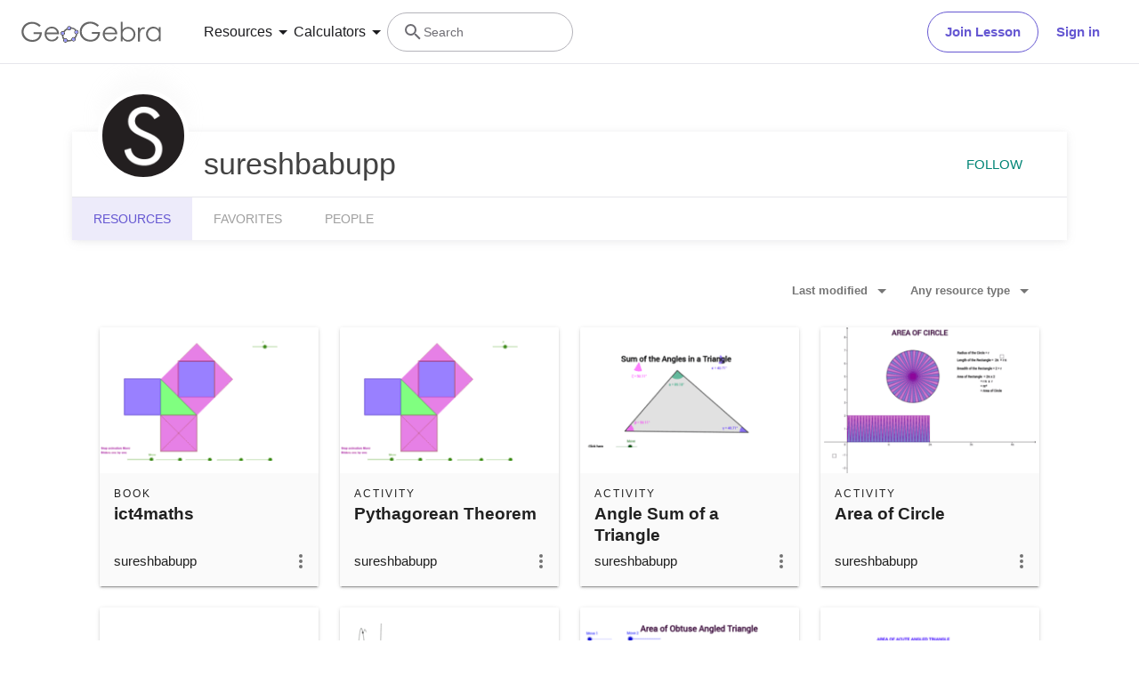

--- FILE ---
content_type: text/javascript
request_url: https://stage.geogebra.org/assets/js/profile.ca9f502f78fc84896ea3.js
body_size: 12777
content:
(self.__LOADABLE_LOADED_CHUNKS__=self.__LOADABLE_LOADED_CHUNKS__||[]).push([[8138],{699:(e,t,n)=>{"use strict";n.d(t,{DE:()=>j,Rj:()=>x,YY:()=>T,Ay:()=>M});var r=n(3029),a=n(2901),o=n(6822),i=n(3954),s=n(5501),l=n(4467),c=n(6540),u=n(5556),p=n.n(u),d=n(8168),f=n(45),m=n(717),h=n(3727),v=n(8470),g=["material"];function y(e){var t=e.material,n=(0,f.A)(e,g),r=(0,v.Rl)(t,h.im.name,e.onRefresh),a=r.isDragging,o=r.connectDragRef;return c.createElement(m.A,(0,d.A)({},n,{ref:function(e){return o(e)},material:t,isDragging:a}))}y.propTypes={material:p().instanceOf(h.im).isRequired,onRefresh:p().func.isRequired};var A=n(6376);function b(){try{var e=!Boolean.prototype.valueOf.call(Reflect.construct(Boolean,[],(function(){})))}catch(e){}return(b=function(){return!!e})()}var w=function(e){function t(e){var n,a,s,l;return(0,r.A)(this,t),a=this,s=t,l=[e],s=(0,i.A)(s),(n=(0,o.A)(a,b()?Reflect.construct(s,l||[],(0,i.A)(a).constructor):s.apply(a,l)))._onMore=n._onMore.bind(n),n.data=e.initialData||[],n}return(0,s.A)(t,e),(0,a.A)(t,[{key:"render",value:function(){return c.createElement(A.A,{loadMore:this._onMore},this.props.children)}},{key:"_onMore",value:function(e,t){var n=this;return this.props.loadPromise(e,t).then((function(t){return t.map((function(t,r){n.data[e+r]=t})),n.props.onNewData(n.data),t}))}}])}(c.Component);(0,l.A)(w,"propTypes",{loadPromise:p().func.isRequired,onNewData:p().func.isRequired,initialData:p().array});var E=n(1225),_=n(6347);function O(e,t){var n=Object.keys(e);if(Object.getOwnPropertySymbols){var r=Object.getOwnPropertySymbols(e);t&&(r=r.filter((function(t){return Object.getOwnPropertyDescriptor(e,t).enumerable}))),n.push.apply(n,r)}return n}function k(e){for(var t=1;t<arguments.length;t++){var n=null!=arguments[t]?arguments[t]:{};t%2?O(Object(n),!0).forEach((function(t){(0,l.A)(e,t,n[t])})):Object.getOwnPropertyDescriptors?Object.defineProperties(e,Object.getOwnPropertyDescriptors(n)):O(Object(n)).forEach((function(t){Object.defineProperty(e,t,Object.getOwnPropertyDescriptor(n,t))}))}return e}function N(){try{var e=!Boolean.prototype.valueOf.call(Reflect.construct(Boolean,[],(function(){})))}catch(e){}return(N=function(){return!!e})()}var R=function(e){function t(e,n){var a,s,l,c,u;(0,r.A)(this,t),l=this,c=t,u=[e,n],c=(0,i.A)(c),(s=(0,o.A)(l,N()?Reflect.construct(c,u||[],(0,i.A)(l).constructor):c.apply(l,u)))._onNewData=s._onNewData.bind(s),s._onRefresh=s._onRefresh.bind(s);var p=null===(a=e.location)||void 0===a?void 0:a.state,d=p?JSON.parse(p).map((function(e){return h.Ay.fromPlainObject(n.store,e)})):e.data;return s.state={data:d||[],updateCount:0,updateFolders:!1},s}return(0,s.A)(t,e),(0,a.A)(t,[{key:"componentDidMount",value:function(){var e=this.props.location.key,t=window.sessionStorage.getItem(e);t&&(window.scrollTo(0,+t-48),window.sessionStorage.removeItem(e))}},{key:"componentWillUnmount",value:function(){var e=this.props.location.key;window.sessionStorage.setItem(e,window.scrollY.toString())}},{key:"render",value:function(){var e=this;return c.createElement(w,{key:this.state.updateCount,loadPromise:this.props.loadPromise,onNewData:this._onNewData,initialData:this.state.data},this.props.dragAndDrop?this.state.data.map((function(t){return c.createElement(y,{key:"material_".concat(t.id),material:t,showVisibility:e.props.showVisibility,onRefresh:e._onRefresh})})):this.state.data.map((function(t){return c.createElement(m.A,{key:"material_".concat(t.id),material:t,showVisibility:e.props.showVisibility,onRefresh:e._onRefresh})})))}},{key:"_onNewData",value:function(e){var t=e?e.length:0,n=this.state.updateFolders;t&&(this.props.history.replace(k(k({},this.props.history.location),{},{state:JSON.stringify(e)})),this.setState({data:e,updateFolders:!1})),this.props.onUpdate(t,n)}},{key:"_onRefresh",value:function(e,t,n){var r={data:[]};n&&(r.data=this.state.data.filter((function(e){return e.id!==n.id}))),0===r.data.length&&(r.updateCount=this.state.updateCount+1,r.updateFolders=!0===t),this.setState(r)}}])}(c.Component);(0,l.A)(R,"propTypes",{loadPromise:p().func.isRequired,onUpdate:p().func,showVisibility:p().bool,data:p().array,dragAndDrop:p().bool,location:p().object.isRequired,history:p().object.isRequired}),(0,l.A)(R,"contextType",E.ty),(0,l.A)(R,"defaultProps",{onUpdate:function(){}});const D=(0,_.y)(R);var P=n(4898),C=n(4110);function S(){try{var e=!Boolean.prototype.valueOf.call(Reflect.construct(Boolean,[],(function(){})))}catch(e){}return(S=function(){return!!e})()}var j="created_by",x="created_by,shared_with",T="favorites",M=function(e){function t(e){var n,a,s,l;return(0,r.A)(this,t),a=this,s=t,l=[e],s=(0,i.A)(s),(n=(0,o.A)(a,S()?Reflect.construct(s,l||[],(0,i.A)(a).constructor):s.apply(a,l)))._loadData=n._loadData.bind(n),n}return(0,s.A)(t,e),(0,a.A)(t,[{key:"render",value:function(){var e=this.props.data?h.Ay.createArrayFromPlainObjects(this.context.store,this.props.data):void 0;return c.createElement(D,{key:"".concat(this.props.folder_id,"_").concat(this.props.sortingOrder,"_").concat(this.props.filter),loadPromise:this._loadData,showVisibility:this.props.showVisibility,data:e,onUpdate:this.props.onUpdate,dragAndDrop:this.props.dragAndDrop})}},{key:"_loadData",value:function(e,t){return(0,P.hF)(this.context.store,this.props.user_id,{type:this.props.type,swimlaneSettings:this.props.swimlaneSettings,folder_id:null===this.props.folder_id?C.Um:this.props.folder_id,offset:e,order:this.props.sortingOrder,filter:this.props.filter,limit:A.A.BATCH_SIZE,retryFunction:t})}}])}(c.Component);(0,l.A)(M,"propTypes",{user_id:p().number.isRequired,sortingOrder:p().string.isRequired,type:p().string.isRequired,filter:p().string,folder_id:p().string,onUpdate:p().func,data:p().array,showVisibility:p().bool,swimlaneSettings:p().any,dragAndDrop:p().bool}),(0,l.A)(M,"contextType",E.ty)},705:(e,t,n)=>{"use strict";n.d(t,{A:()=>l});var r=n(6540),a=n(5556),o=n.n(a),i=n(8428),s=function(e){return r.createElement("svg",e,r.createElement("path",{d:"M13 9h5.5L13 3.5V9M6 2h8l6 6v12a2 2 0 0 1-2 2H6a2 2 0 0 1-2-2V4c0-1.11.89-2 2-2m9 16v-2H6v2h9m3-4v-2H6v2h12z"}))};function l(e){var t=e.isOwn,n=void 0!==t&&t,a=e.userDisplayName,o=e.filter,l="no-result.resource-title".concat(o&&"-no-".concat(o)),c="no-result.resource-subtitle".concat(o?"-bad-filter":n?"-own":"");return r.createElement(i.A,{titleKey:l,subtitleKey:c,subtitleVariable1:a,Icon:s,filter:o})}s.defaultProps={xmlns:"http://www.w3.org/2000/svg",width:"24",height:"24",viewBox:"0 0 24 24"},l.propTypes={isOwn:o().bool,userDisplayName:o().string,filter:o().string}},1100:(e,t,n)=>{"use strict";n.d(t,{Ay:()=>d,WM:()=>f,me:()=>u});var r=n(6540),a=n(5556),o=n.n(a),i=n(1225),s=n(4625),l=n(4758),c=n(9763),u="TABS";function p(e){return r.createElement("ul",{className:"tabulators tabs-transparent m-0"},e.tabs.map((function(e){return r.createElement("li",{className:"tab".concat(e.active?" active":""),key:e.route},r.createElement(s.N_,{to:e.route,className:e.active?"active":""},r.createElement(l.sA,{id:e.translation_key}),e.active&&r.createElement("div",{className:"indicator"})))})))}p.propTypes={tabs:o().arrayOf(o().shape({translation_key:o().string.isRequired,route:o().string.isRequired,active:o().bool})).isRequired};const d=(0,i.Ng)((function(e){return{tabs:e.headerState.content}}))(p);function f(e){var t=arguments.length>1&&void 0!==arguments[1]?arguments[1]:void 0;return(0,c.O)(u,e,t)}},1278:(e,t,n)=>{"use strict";n.d(t,{Ay:()=>v,ZR:()=>f,nZ:()=>g});var r=n(6540),a=n(5556),o=n.n(a),i=n(1225),s=n(9763),l=n(4625),c=n(6942),u=n.n(c),p=function(e){return r.createElement("svg",e,r.createElement("path",{d:"M8.59 16.58L13.17 12 8.59 7.41 10 6l6 6-6 6-1.41-1.42z"}))};p.defaultProps={xmlns:"http://www.w3.org/2000/svg",width:"24",height:"24",viewBox:"0 0 24 24"};var d=function(e){return r.createElement("svg",e,r.createElement("path",{d:"M20 11v2H8l5.5 5.5-1.42 1.42L4.16 12l7.92-7.92L13.5 5.5 8 11h12z"}))};d.defaultProps={xmlns:"http://www.w3.org/2000/svg",width:"24",height:"24",viewBox:"0 0 24 24"};var f="BREADCRUMBS",m="browser-default mx-a p-0 pt-2 o-h x-row-fit ws-nw my-0 lh-6",h="x-d-x x-row-fit mw-100 miw-5";function v(){var e=(0,i.d4)((function(e){return e.headerState.content})),t=e[e.length-2];return r.createElement(r.Fragment,null,r.createElement("ul",{className:u()(m,"d-n-s x-d-x")},e.map((function(e,t){return r.createElement("li",{key:e.route,className:h},t>0&&r.createElement(p,{className:"h-100 fc-black-medium rtl-flip"}),r.createElement(l.N_,{to:e.route,title:e.title,className:"px-1 to-ellipsis o-h tc-black-high h4"},e.title))}))),r.createElement("ul",{className:u()(m,"d-n x-d-x-s")},r.createElement("li",{key:t.route,className:u()(h,"xi-shrink-0")},r.createElement(l.N_,{to:t.route,title:t.title,className:"px-1"},r.createElement(d,{className:"h-100 fc-black-medium rtl-flip"})),r.createElement("span",{className:"px-1 to-ellipsis o-h tc-black-high h4"},e[e.length-1].title))))}function g(e){var t=arguments.length>1&&void 0!==arguments[1]?arguments[1]:void 0;return(0,s.O)(f,e,t)}v.propTypes={links:o().arrayOf(o().shape({title:o().string.isRequired,route:o().string.isRequired}))}},1743:(e,t,n)=>{"use strict";n.d(t,{T:()=>A});var r=n(8168),a=n(45),o=n(3029),i=n(2901),s=n(6822),l=n(3954),c=n(5501),u=n(4467),p=n(6540),d=n(6347),f=n(9459),m=n(5556),h=n.n(m),v=["component"];function g(e,t){var n=Object.keys(e);if(Object.getOwnPropertySymbols){var r=Object.getOwnPropertySymbols(e);t&&(r=r.filter((function(t){return Object.getOwnPropertyDescriptor(e,t).enumerable}))),n.push.apply(n,r)}return n}function y(){try{var e=!Boolean.prototype.valueOf.call(Reflect.construct(Boolean,[],(function(){})))}catch(e){}return(y=function(){return!!e})()}function A(e){var t;return t=function(t){function n(){var e,t,r,a;(0,o.A)(this,n);for(var i=arguments.length,c=new Array(i),p=0;p<i;p++)c[p]=arguments[p];return t=this,r=n,a=[].concat(c),r=(0,l.A)(r),e=(0,s.A)(t,y()?Reflect.construct(r,a||[],(0,l.A)(t).constructor):r.apply(t,a)),(0,u.A)(e,"state",{firstRenderDone:!1}),e}return(0,c.A)(n,t),(0,i.A)(n,[{key:"componentDidMount",value:function(){this.setState({firstRenderDone:!0})}},{key:"render",value:function(){var t=this,n=function(e){for(var t=1;t<arguments.length;t++){var n=null!=arguments[t]?arguments[t]:{};t%2?g(Object(n),!0).forEach((function(t){(0,u.A)(e,t,n[t])})):Object.getOwnPropertyDescriptors?Object.defineProperties(e,Object.getOwnPropertyDescriptors(n)):g(Object(n)).forEach((function(t){Object.defineProperty(e,t,Object.getOwnPropertyDescriptor(n,t))}))}return e}({},this.props.location);return f.o&&this.state.firstRenderDone&&(n.pathname=(n.pathname+n.hash).replace("#","/")),p.createElement(e,(0,r.A)({},this.props,{location:n,render:function(e){return p.createElement(d.dO,{location:n},t.props.route.routes.map((function(n){var o=n.component,i=(0,a.A)(n,v);return f.o&&t.state.firstRenderDone&&(i.path=i.path.replace("#","/")),p.createElement(d.qh,(0,r.A)({key:n},i,{render:function(t){return p.createElement(o,(0,r.A)({},e,{match:t.match}))}}))})))}}))}}])}(p.Component),(0,u.A)(t,"propTypes",{route:h().object.isRequired}),t}},1817:(e,t,n)=>{"use strict";n.r(t),n.d(t,{PROFILE_ROUTES:()=>ht,default:()=>vt});var r=n(8168),a=n(4467),o=n(45),i=n(6540),s=n(5556),l=n.n(s),c=n(3029),u=n(2901),p=n(6822),d=n(3954),f=n(5501),m=n(296),h=n(4758),v=n(7525),g=n(530),y=n(1797),A=n(1225),b=n(6942),w=n.n(b),E=n(9399),_=n(4410),O=n(1585),k={err_not_following:"people.error_not_following",err_already_following:"people.error_already_following",err_signin_cancelled:"people.error_signin_cancelled"};function N(e){var t=e.user,n=e.onUnfollow,r=e.onFollow,a=(0,A.d4)((function(e){return e.userState.user.id===t.id})),o=(0,A.Pj)(),s=(0,_.t)(),l=(0,O.dh)(),c=(0,i.useState)(void 0===t.i_follow_since),u=(0,m.A)(c,2),p=u[0],d=u[1],f=(0,i.useRef)(!1),v=(0,E.T)();(0,i.useEffect)((function(){d(void 0===t.i_follow_since)}),[t.i_follow_since]);var g,b=(0,i.useCallback)((function(e,t){v.current&&d(t),e.response&&"err_signin_cancelled"!==e.response.code&&l.show({text:s.formatMessage({id:k[e.response.code]}),closeButton:{title:s.formatMessage({id:"general.close"})},closeTimeout:O.Zh})}),[s,v,l]),N=(0,i.useCallback)((function(){f.current||(f.current=!0,(0,y.e6)(o,t.id,(function(){return N()})).then((function(e){e.success&&(v.current&&d(!1),l.show({text:s.formatMessage({id:"people.msg_following_now"},{$1:t.displayname}),closeButton:{title:s.formatMessage({id:"general.close"})},closeTimeout:O.Zh})),"function"==typeof r&&r(t.id)})).catch((function(e){return b(e,!0)})).then((function(){return f.current=!1})))}),[b,s,v,r,l,o,t.displayname,t.id]),R=(0,i.useCallback)((function(){f.current||(f.current=!0,(0,y.PY)(o,t.id,(function(){return R()})).then((function(e){e.success&&(v.current&&d(!0),l.show({text:s.formatMessage({id:"people.msg_not_following_anymore"},{$1:t.displayname}),closeButton:{title:s.formatMessage({id:"general.close"})},closeTimeout:O.Zh})),"function"==typeof n&&n(t.id)})).catch((function(e){return b(e,!1)})).then((function(){return f.current=!1})))}),[b,s,v,n,l,o,t.displayname,t.id]),D=p?N:R,P=p?"people.follow_user":"people.unfollow",C=p?"people.follow_this_user":"people.unfollow_this_user";if(e.asLink)return g=a?null:!p&&e.disableIfFollowing?i.createElement(h.sA,{id:"people.following_user"}):i.createElement("a",{onClick:D},i.createElement(h.sA,{id:P})),i.createElement("div",{className:e.className},g);var S=w()(e.className,"ws-nw tc-teal py-0 px-2 h-5 tt-u bn bg-t btn-flat ggb-teal-text");return a?i.createElement("button",{className:"".concat(S," disabled"),title:""}):!p&&e.disableIfFollowing?i.createElement("button",{className:"".concat(S," disabled"),title:""},i.createElement(h.sA,{id:"people.following_user"})):i.createElement(h.sA,{id:C,values:{$1:e.user.displayname}},(function(e){return i.createElement("button",{className:S,onClick:D,title:e},i.createElement(h.sA,{id:P}))}))}N.propTypes={user:l().instanceOf(v.K).isRequired,asLink:l().bool,disableIfFollowing:l().bool,onFollow:l().func,onUnfollow:l().func,className:l().string};var R=n(8154),D=n(243),P=n(8180),C=n.n(P),S=n(880),j=n(6252),x=(0,D.Ay)({resolved:{},chunkName:function(){return"cropper"},isReady:function(e){var t=this.resolve(e);return!0===this.resolved[t]&&!!n.m[t]},importAsync:function(){return n.e(8802).then(n.bind(n,8366))},requireAsync:function(e){var t=this,n=this.resolve(e);return this.resolved[n]=!1,this.importAsync(e).then((function(e){return t.resolved[n]=!0,e}))},requireSync:function(e){var t=this.resolve(e);return n(t)},resolve:function(){return 8366}});function T(e){var t=e.file,n=e.title,r=e.onOpen,a=e.onClose,o=e.onSave,s=e.minHeight,l=e.minWidth,c=e.aspectRatio,u=(0,_.t)(),p=(0,O.dh)(),d=(0,E.T)(),f=(0,A.d4)((function(e){var t;return null===(t=e.userState.user)||void 0===t?void 0:t.lang_dir})),v=(0,i.useState)(null),g=(0,m.A)(v,2),y=g[0],b=g[1],k=(0,i.useState)(null),N=(0,m.A)(k,2),D=N[0],P=N[1],T=(0,i.useState)(!1),M=(0,m.A)(T,2),B=M[0],q=M[1],U=(0,i.useState)(!0),F=(0,m.A)(U,2),I=F[0],L=F[1],K=(0,i.useRef)(null),V=!D||l&&D.width<l||s&&D.height<s,H=B||V;return(0,i.useEffect)((function(){var e=new FileReader;e.onload=function(){b(e.result)},e.readAsDataURL(t)}),[t]),i.createElement(i.Fragment,null,I&&i.createElement(j.A,{className:w()("image_cropper_modal",{wait:B}),endingTop:"4%",onReady:r,onClose:function(){var e;null===(e=K.current.cropper)||void 0===e||e.destroy(),a&&d.current&&a()}},i.createElement(R.m,null,i.createElement("link",{rel:"stylesheet",href:C()[f]})),i.createElement("span",{className:"center-align"},i.createElement("h5",null,i.createElement(h.sA,{id:n})),l&&i.createElement("p",{className:"min-res"},i.createElement(h.sA,{id:"image.chooser.minimum.resolution",values:{$1:l,$2:s}}))),null!==y&&i.createElement(x,{src:y,ref:K,className:"cropper",style:{maxHeight:"calc(90vh - 140px)"},initialAspectRatio:c,guides:!0,crop:function(){var e;P(null===(e=K.current.cropper)||void 0===e?void 0:e.getCroppedCanvas())}}),i.createElement("div",{className:"divider"}),i.createElement("div",{className:"modal-footer"},B&&i.createElement(S.A,{className:"small",style:{display:"inline-block",width:"auto",height:"auto"}}),D&&V&&i.createElement("p",{className:"materialize-red-text f-l"},i.createElement(h.sA,{id:"image.chooser.too.small"})),i.createElement("a",{className:"modal-action modal-close btn-flat"},i.createElement(h.sA,{id:"general-dialog.cancel"})),i.createElement("a",{className:"modal-action btn",onClick:function(){var e;q(!0);var t=null===(e=K.current.cropper)||void 0===e?void 0:e.getCroppedCanvas();if(t){var n=document.createElement("canvas"),r=n.getContext("2d");n.width=l,n.height=s,r.scale(l/t.width,s/t.height),r.drawImage(t,0,0),o(n.toDataURL()).then((function(){d.current&&(q(!1),L(!1))})).catch((function(e){d.current&&q(!1),p.show({text:u.formatMessage({id:"image.save.error"}),closeButton:{title:u.formatMessage({id:"general.close"})},closeTimeout:O.Zh}),console.error("saving image failed",e)}))}},disabled:H},i.createElement(h.sA,{id:"general.save"})))))}T.propTypes={title:l().string.isRequired,file:l().object.isRequired,onSave:l().func,onClose:l().func,onOpen:l().func,minWidth:l().number,minHeight:l().number,aspectRatio:l().number.isRequired};var M=n(2669);function B(){try{var e=!Boolean.prototype.valueOf.call(Reflect.construct(Boolean,[],(function(){})))}catch(e){}return(B=function(){return!!e})()}var q=function(e){function t(e){var n,r,a,o;return(0,c.A)(this,t),r=this,a=t,o=[e],a=(0,d.A)(a),(n=(0,p.A)(r,B()?Reflect.construct(a,o||[],(0,d.A)(r).constructor):a.apply(r,o)))._onModalClose=n._onModalClose.bind(n),n._onSaveAvatar=n._onSaveAvatar.bind(n),n}return(0,f.A)(t,e),(0,u.A)(t,[{key:"render",value:function(){return i.createElement(T,{title:"profile.change.avatar.title",file:this.props.file,onSave:this._onSaveAvatar,onClose:this._onModalClose,minWidth:400,minHeight:400,aspectRatio:1})}},{key:"_onModalClose",value:function(){this.props.onModalClose&&this.props.onModalClose()}},{key:"_onSaveAvatar",value:function(e){var t=this;return(0,M.O1)(this.context.store,this.props.user.id,e).then((function(e){t.props.onSaveSuccessful&&t.props.onSaveSuccessful({user:e})}))}}])}(i.PureComponent);(0,a.A)(q,"contextType",A.ty),(0,a.A)(q,"propTypes",{user:l().instanceOf(v.K).isRequired,file:l().object.isRequired,onSaveSuccessful:l().func,onModalClose:l().func});var U=n(5192),F=function(e){return i.createElement("svg",e,i.createElement("path",{d:"M4 4h3l2-2h6l2 2h3a2 2 0 0 1 2 2v12a2 2 0 0 1-2 2H4a2 2 0 0 1-2-2V6a2 2 0 0 1 2-2m8 3a5 5 0 0 0-5 5 5 5 0 0 0 5 5 5 5 0 0 0 5-5 5 5 0 0 0-5-5m0 2a3 3 0 0 1 3 3 3 3 0 0 1-3 3 3 3 0 0 1-3-3 3 3 0 0 1 3-3z"}))};F.defaultProps={xmlns:"http://www.w3.org/2000/svg",width:"24",height:"24",viewBox:"0 0 24 24"};var I=["image/gif","image/jpeg","image/png"];function L(e){var t=e.onChange,n=e.disabled,r=e.showCameraIcon,a=e.linkText,o=e.className,s=e.linkClassName,l=e.setAttachmentPending,c=(0,i.useRef)(),u=(0,_.t)(),p=(0,O.dh)();return i.createElement("a",{className:w()(o,"image-chooser-camera icon-container",{disabled:n,"black-text":!o}),onClick:function(){var e;n||(null===(e=c.current)||void 0===e||e.click())}},r?i.createElement(F,{className:"icon"}):i.createElement("span",{className:s||""},i.createElement(h.sA,{id:a})),i.createElement("input",{type:"file",ref:c,onChange:function(e){e.preventDefault();var n,r=e.target;r.value&&(r.files&&r.files.length&&(n=r.files[0],I.includes(n.type))?("function"==typeof l&&l(),requestAnimationFrame((function(){(0,U.fetchPreviewImages)(Array.prototype.slice.call(r.files)).then((function(e){r.value="",t(e[0])})).catch((function(){"function"==typeof l&&l(!1)}))}))):p.show({text:u.formatMessage({id:"image-chooser.not_supported_format"}),closeButton:{title:u.formatMessage({id:"general.close"})},closeTimeout:O.Zh}))},multiple:!1,style:{display:"none"},accept:"image/*"}))}L.propTypes={onChange:l().func.isRequired,disabled:l().bool,showCameraIcon:l().bool,linkText:l().string,className:l().string,linkClassName:l().string,setAttachmentPending:l().func};var K=n(5708),V=n(5975),H=n(2446);function Z(e,t){var n=Object.keys(e);if(Object.getOwnPropertySymbols){var r=Object.getOwnPropertySymbols(e);t&&(r=r.filter((function(t){return Object.getOwnPropertyDescriptor(e,t).enumerable}))),n.push.apply(n,r)}return n}function $(e){for(var t=1;t<arguments.length;t++){var n=null!=arguments[t]?arguments[t]:{};t%2?Z(Object(n),!0).forEach((function(t){(0,a.A)(e,t,n[t])})):Object.getOwnPropertyDescriptors?Object.defineProperties(e,Object.getOwnPropertyDescriptors(n)):Z(Object(n)).forEach((function(t){Object.defineProperty(e,t,Object.getOwnPropertyDescriptor(n,t))}))}return e}var z=function(e){return i.createElement("svg",e,i.createElement("path",{d:"M12 16a2 2 0 0 1 2 2 2 2 0 0 1-2 2 2 2 0 0 1-2-2 2 2 0 0 1 2-2m0-6a2 2 0 0 1 2 2 2 2 0 0 1-2 2 2 2 0 0 1-2-2 2 2 0 0 1 2-2m0-6a2 2 0 0 1 2 2 2 2 0 0 1-2 2 2 2 0 0 1-2-2 2 2 0 0 1 2-2z"}))};z.defaultProps={xmlns:"http://www.w3.org/2000/svg",width:"24",height:"24",viewBox:"0 0 24 24"};var W=function(e){return i.createElement("svg",e,i.createElement("path",{d:"M12 0a12 12 0 0 1 12 12 12 12 0 0 1-12 12A12 12 0 0 1 0 12 12 12 0 0 1 12 0m0 2A10 10 0 0 0 2 12c0 2.4.85 4.6 2.26 6.33L18.33 4.26A9.984 9.984 0 0 0 12 2m0 20a10 10 0 0 0 10-10c0-2.4-.85-4.6-2.26-6.33L5.67 19.74A9.984 9.984 0 0 0 12 22z"}))};W.defaultProps={xmlns:"http://www.w3.org/2000/svg",width:"24",height:"24",viewBox:"0 0 24 24"};var Y=function(e){var t=e.user,n=e.onUpdate,r=e.cookies,a=(0,A.Pj)(),o=(0,_.t)(),s=(0,O.dh)(),l=(0,A.d4)((function(e){return e.userState.user})).id===t.id,c=(0,i.useState)(null),u=(0,m.A)(c,2),p=u[0],d=u[1],f=t.actions.canEdit,v=function(){var e=t.banned?y.wn:y.X3,r=t.banned?"people.msg_unbanned":"people.msg_banned",i=t.banned?"profile.ban":"profile.unban";e(a,t.username,v).then((function(){s.show({text:o.formatMessage({id:r},{$1:t.displayname}),actionButton:{children:o.formatMessage({id:i}),onClick:v}}),null==n||n({user:{banned:!t.banned}})}))},g=function(e){d(e.nativeFileObject)},b=function(){return null==n?void 0:n({user:{i_follow_since:!0}})},w=function(){return null==n?void 0:n({user:{i_follow_since:void 0}})};return i.createElement("div",{className:"col s12"},i.createElement("div",{className:"user-banner p-r z-1"},i.createElement("div",{className:"username-bar"},i.createElement("h1",{className:"grey-text text-darken-3"},i.createElement("span",{className:"avatar circle",style:{backgroundImage:"url("+t.avatar+")"}},t.banned&&i.createElement("span",{className:"avatar-banned"},i.createElement(W,null)),f&&i.createElement(L,{className:"imageChooser circle",onChange:g,showCameraIcon:!0})),i.createElement("span",{className:"username"},t.displayname,t.banned&&i.createElement("span",{className:"banned"},i.createElement(h.sA,{id:"profile.user_is_banned"}))),!l&&i.createElement(N,{className:"hide-on-small-and-down",user:t,onFollow:b,onUnfollow:w}),i.createElement(X,{user:t,handlers:$($({handleBanToggle:v},f?{handleAvatarChange:g}:{}),{},{handleFollow:b,handleSignOut:function(){(0,K.CI)(a,r).then((function(){window.location.assign("/")}))},handleUnfollow:w})}))),i.createElement(H.A,null)),null!==p&&i.createElement(q,{user:t,onSaveSuccessful:n,file:p,onModalClose:function(){return d(null)}}))};Y.propTypes={user:l().instanceOf(v.K).isRequired,onUpdate:l().func,cookies:l().object};const J=(0,V.r0)(Y);function X(e){var t=e.user,n=e.handlers,r=t.id,a=t.banned,o=t.actions,s=r===(0,A.d4)((function(e){return e.userState.user})).id;return i.createElement(g.A,{rightEdge:!0,className:w()({"hide-on-med-and-up":!(o.canEdit||o.canBan)}),opener:i.createElement("span",{className:"dropdown-button","data-testid":"dropdown"},i.createElement(z,{className:"icon"}))},i.createElement("ul",{className:"mt-1 mb-1"},o.canEdit&&i.createElement("li",{className:"dropdown-item "},i.createElement("a",{href:"https://accounts-stage.geogebra.org",className:"dropdown-item"},i.createElement(h.sA,{id:"profile-banner.account-settings"}))),!s&&i.createElement("li",{className:"hide-on-med-and-up dropdown-item"},i.createElement(N,{user:t,asLink:!0,onFollow:n.handleFollow,onUnfollow:n.handleUnfollow})),o.canEdit&&!!n.handleAvatarChange&&i.createElement("li",{className:"dropdown-item"},i.createElement(L,{linkText:"profile.change.avatar",onChange:n.handleAvatarChange})),o.canBan&&i.createElement(i.Fragment,null,i.createElement("li",{className:"divider"}),i.createElement("li",{className:"dropdown-item"},i.createElement("button",{onClick:n.handleBanToggle},a?i.createElement(h.sA,{id:"profile.unban"}):i.createElement(h.sA,{id:"profile.ban"})))),s&&i.createElement(i.Fragment,null,i.createElement("li",{className:"divider"}),i.createElement("li",{className:"dropdown-item"},i.createElement("button",{onClick:n.handleSignOut},i.createElement(h.sA,{id:"header.signout"}))))))}X.propTypes={user:l().instanceOf(v.K).isRequired,handlers:l().shape({handleBanToggle:l().func.isRequired,handleAvatarChange:l().func,handleFollow:l().func.isRequired,handleUnfollow:l().func.isRequired,handleSignOut:l().func.isRequired}).isRequired};var G=n(8068),Q=n(1100),ee=n(8947),te=["render","children"];function ne(e,t){var n=Object.keys(e);if(Object.getOwnPropertySymbols){var r=Object.getOwnPropertySymbols(e);t&&(r=r.filter((function(t){return Object.getOwnPropertyDescriptor(e,t).enumerable}))),n.push.apply(n,r)}return n}function re(e){for(var t=1;t<arguments.length;t++){var n=null!=arguments[t]?arguments[t]:{};t%2?ne(Object(n),!0).forEach((function(t){(0,a.A)(e,t,n[t])})):Object.getOwnPropertyDescriptors?Object.defineProperties(e,Object.getOwnPropertyDescriptors(n)):ne(Object(n)).forEach((function(t){Object.defineProperty(e,t,Object.getOwnPropertyDescriptor(n,t))}))}return e}function ae(){try{var e=!Boolean.prototype.valueOf.call(Reflect.construct(Boolean,[],(function(){})))}catch(e){}return(ae=function(){return!!e})()}var oe=function(e){function t(e){var n,r,a,o;return(0,c.A)(this,t),r=this,a=t,o=[e],a=(0,d.A)(a),(n=(0,p.A)(r,ae()?Reflect.construct(a,o||[],(0,d.A)(r).constructor):a.apply(r,o))).state={user:void 0},n._mapData=n._mapData.bind(n),n}return(0,f.A)(t,e),(0,u.A)(t,[{key:"UNSAFE_componentWillMount",value:function(){var e=(0,G.oy)(this.context.store);if(e){var t=e.data,n=e.user;this._mapData({user:n,data:t})}else this._loadUser(this.props.match.params.username)}},{key:"UNSAFE_componentWillReceiveProps",value:function(e){var t=e.match.params.username;t!==this.props.match.params.username&&this._loadUser(t)}},{key:"render",value:function(){var e=this;if(!this.state.user)return i.createElement(S.A,null);var t=this.props,n=t.render,r=(t.children,(0,o.A)(t,te));return i.createElement("div",{className:"row"},i.createElement(J,{user:this.state.user,onUpdate:function(t){e._mapData({user:re(re({},e.state.user),t.user)})}}),i.createElement(ee.A,{noIndex:!this.state.user.qualityVerified}),n(re(re({},r),{},{user:this.state.user,data:this.state.data})))}},{key:"_loadUser",value:function(e){return this.setState({user:void 0}),t.loadData(this.context.store,{username:e}).then(this._mapData).catch((function(e){return console.error("fetching profile failed",e)}))}},{key:"_mapData",value:function(e){var t=e.user,n=e.data,r=void 0===n?void 0:n;t.code||(t=(0,y.Gd)(t),this.setState({user:t,data:r}))}}],[{key:"loadData",value:function(e,t){var n=t.username;return/%20/g.test(n)?Promise.reject({code:404}):(0,y.kn)(e,n).then((function(e){return{user:e}}))}},{key:"updateTabs",value:function(e,t,n){var r=[{translation_key:"profile.materials",route:n},{translation_key:"materials.favorites",route:n+"#favorites",active:"favorites"===t},{translation_key:"profile.people",route:n+"#people",active:"people"===t}];r[0].active=!r.slice(1).find((function(e){return e.active})),e.dispatch((0,Q.WM)(r))}}])}(i.Component);(0,a.A)(oe,"propTypes",{render:l().func.isRequired,match:l().object.isRequired}),(0,a.A)(oe,"contextType",A.ty);var ie=n(6368);function se(){try{var e=!Boolean.prototype.valueOf.call(Reflect.construct(Boolean,[],(function(){})))}catch(e){}return(se=function(){return!!e})()}var le=function(e){function t(){return(0,c.A)(this,t),e=this,n=t,r=arguments,n=(0,d.A)(n),(0,p.A)(e,se()?Reflect.construct(n,r||[],(0,d.A)(e).constructor):n.apply(e,r));var e,n,r}return(0,f.A)(t,e),(0,u.A)(t,[{key:"componentDidMount",value:function(){if(void 0===this.constructor.tabname)throw new Error("The static tabname of AllProfilePages must be overwritten!");t.updateTabs(this.context.store,this.constructor.tabname,"/u/"+this.props.match.params.username)}}],[{key:"updateTabs",value:function(e,t,n){oe.updateTabs(e,t,n)}}])}(i.Component);function ce(e){var t=(0,_.t)();return i.createElement(ie.Ay,{title:"".concat(e.user.displayname," – ").concat(t.formatMessage({id:e.title})),profile:{first_name:e.user.displayname,username:e.user.username,url:e.user.profile},image:e.user.avatarXL,pageType:ie.rN})}(0,a.A)(le,"propTypes",{match:l().object.isRequired}),(0,a.A)(le,"contextType",A.ty),(0,a.A)(le,"tabname",void 0),ce.propTypes={title:l().string,user:l().object};var ue=n(699),pe=n(1838),de=n(705),fe=n(8428),me=n(5569),he=function(e){return i.createElement("svg",e,i.createElement("path",{d:"M12 21.35l-1.45-1.32C5.4 15.36 2 12.27 2 8.5 2 5.41 4.42 3 7.5 3c1.74 0 3.41.81 4.5 2.08C13.09 3.81 14.76 3 16.5 3 19.58 3 22 5.41 22 8.5c0 3.77-3.4 6.86-8.55 11.53L12 21.35z"}))};function ve(e){var t=e.isOwn,n=void 0!==t&&t,r=e.userDisplayName;return i.createElement(fe.A,{titleKey:"no-result.favorites-title",subtitleKey:n?"no-result.favorites-subtitle-own":"no-result.favorites-subtitle",subtitleVariable1:r,Icon:he},n&&i.createElement("div",null,i.createElement(me.J,{to:"/materials",className:"d-ib"},i.createElement(h.sA,{id:"no-result.favorites-explore-button"}))))}he.defaultProps={xmlns:"http://www.w3.org/2000/svg",width:"24",height:"24",viewBox:"0 0 24 24"},ve.propTypes={isOwn:l().bool,userDisplayName:l().string};var ge=n(6347);function ye(e,t){var n=Object.keys(e);if(Object.getOwnPropertySymbols){var r=Object.getOwnPropertySymbols(e);t&&(r=r.filter((function(t){return Object.getOwnPropertyDescriptor(e,t).enumerable}))),n.push.apply(n,r)}return n}function Ae(e){for(var t=1;t<arguments.length;t++){var n=null!=arguments[t]?arguments[t]:{};t%2?ye(Object(n),!0).forEach((function(t){(0,a.A)(e,t,n[t])})):Object.getOwnPropertyDescriptors?Object.defineProperties(e,Object.getOwnPropertyDescriptors(n)):ye(Object(n)).forEach((function(t){Object.defineProperty(e,t,Object.getOwnPropertyDescriptor(n,t))}))}return e}function be(){try{var e=!Boolean.prototype.valueOf.call(Reflect.construct(Boolean,[],(function(){})))}catch(e){}return(be=function(){return!!e})()}var we=function(e){function t(e){var n,r,a,o;(0,c.A)(this,t),r=this,a=t,o=[e],a=(0,d.A)(a),n=(0,p.A)(r,be()?Reflect.construct(a,o||[],(0,d.A)(r).constructor):a.apply(r,o));var i=new URLSearchParams(e.location.search),s=i.get("filter"),l=i.get("sort");return n._filterChange=n._filterChange.bind(n),n._onMaterialsUpdate=n._onMaterialsUpdate.bind(n),n.state={sorting:null!=l?l:pe.Cp.value,filter:null!=s?s:pe.x3.value,materials:e.materials?e.materials.length:-1,data:e.materials||null,hasCachedMaterials:void 0!==e.location.state},n}return(0,f.A)(t,e),(0,u.A)(t,[{key:"componentDidMount",value:function(){this._isMounted=!0}},{key:"componentWillUnmount",value:function(){this._isMounted=!1}},{key:"render",value:function(){var e=this.state.materials>0,t=0!==this.state.materials,n=e||this.state.filter!==pe.x3.value||this.state.hasCachedMaterials,r=this.props.type===ue.YY?ve:de.A;return i.createElement("div",{className:"material-view"},i.createElement("div",{className:"row material-view-row"},(e||n)&&i.createElement("div",{className:"col s12"},i.createElement("div",{className:"profile-selectors"},i.createElement(pe.Ay,{showSections:{sorting:!0,filter:!0},selected:{sorting:this.state.sorting,filter:this.state.filter},onChange:this._filterChange}))),t?i.createElement(ue.Ay,{type:this.props.type,user_id:this.props.user.id,sortingOrder:this.state.sorting,filter:this.state.filter,onUpdate:this._onMaterialsUpdate,data:this.state.data}):i.createElement(r,{isOwn:this.props.isOwn,userDisplayName:this.props.user.displayname,filter:this.state.filter})))}},{key:"_filterChange",value:function(e){var t=void 0!==e.sorting&&e.sorting!==this.state.sorting,n=void 0!==e.filter&&e.filter!==this.state.filter;if(t||n){var r=t?e.sorting:this.state.sorting,a=n?e.filter:this.state.filter,o=[];r&&o.push("sort=".concat(r)),a&&o.push("filter=".concat(a)),this.props.history.replace(Ae(Ae({},this.props.history.location),{},{search:"?".concat(o.join("&")),state:void 0})),this.setState({sorting:r,filter:a,materials:-1,data:null})}}},{key:"_onMaterialsUpdate",value:function(e){this._isMounted&&this.state.materials!==e&&this.setState({materials:e})}}])}(i.Component);(0,a.A)(we,"propTypes",{user:l().instanceOf(v.K).isRequired,type:l().string.isRequired,materials:l().array,isOwn:l().bool});var Ee=(0,A.Ng)((function(e,t){return{isOwn:e.userState.user.id===t.user.id}}))(we);const _e=(0,ge.y)(Ee);function Oe(){try{var e=!Boolean.prototype.valueOf.call(Reflect.construct(Boolean,[],(function(){})))}catch(e){}return(Oe=function(){return!!e})()}var ke=function(e){function t(){return(0,c.A)(this,t),e=this,n=t,r=arguments,n=(0,d.A)(n),(0,p.A)(e,Oe()?Reflect.construct(n,r||[],(0,d.A)(e).constructor):n.apply(e,r));var e,n,r}return(0,f.A)(t,e),(0,u.A)(t,[{key:"render",value:function(){return i.createElement("div",{className:"col s12 kill-col-padding"},i.createElement(_e,{user:this.props.user,type:ue.YY}))}}])}(le);(0,a.A)(ke,"tabname","favorites");var Ne=n(8659),Re=n(7617);function De(e){var t=e.user,n=e.className,r=e.lazyLoadImage;return i.createElement(Re.A,{title:t.displayname,titleClassNames:"ta-c h-3_4rem",imageUrl:t.avatar,lazyLoadImage:r,href:t.profile,stayInTab:!0,className:w()("people-card",n),actionButton:i.createElement(N,{user:t,disableIfFollowing:!0}),hasRoundedImage:!0})}De.propTypes={user:l().instanceOf(v.K).isRequired,lazyLoadImage:l().bool,className:l().string};var Pe=n(680),Ce=n(7579),Se=n(5814);function je(){try{var e=!Boolean.prototype.valueOf.call(Reflect.construct(Boolean,[],(function(){})))}catch(e){}return(je=function(){return!!e})()}var xe={value:"-follow_since",translation_key:"people_more.sort_by_follow_date"},Te={sorting:{title:"order.order_by",options:[{value:"name",translation_key:"people_more.sort_by_name"},xe]}},Me=function(e){function t(){return(0,c.A)(this,t),e=this,n=t,r=arguments,n=(0,d.A)(n),(0,p.A)(e,je()?Reflect.construct(n,r||[],(0,d.A)(e).constructor):n.apply(e,r));var e,n,r}return(0,f.A)(t,e),(0,u.A)(t,[{key:"render",value:function(){return i.createElement("div",{className:"col"},i.createElement(Se.A,{sections:Te,showSections:{sorting:!0},selected:{sorting:this.props.selected},onChange:this.props.onChange}))}}])}(i.Component);(0,a.A)(Me,"propTypes",{onChange:l().func.isRequired,selected:l().string});var Be=function(e){return i.createElement("svg",e,i.createElement("path",{d:"M16 17v2H2v-2s0-4 7-4 7 4 7 4m-3.5-9.5A3.5 3.5 0 1 0 9 11a3.5 3.5 0 0 0 3.5-3.5m3.44 5.5A5.32 5.32 0 0 1 18 17v2h4v-2s0-3.63-6.06-4M15 4a3.39 3.39 0 0 0-1.93.59 5 5 0 0 1 0 5.82A3.39 3.39 0 0 0 15 11a3.5 3.5 0 0 0 0-7z"}))};function qe(e){var t=e.subtitleKey,n=e.userDisplayName;return i.createElement(fe.A,{titleKey:"no-result.people-title",subtitleKey:t,subtitleVariable1:n,Icon:Be})}function Ue(){try{var e=!Boolean.prototype.valueOf.call(Reflect.construct(Boolean,[],(function(){})))}catch(e){}return(Ue=function(){return!!e})()}Be.defaultProps={xmlns:"http://www.w3.org/2000/svg",width:"24",height:"24",viewBox:"0 0 24 24"},qe.propTypes={subtitleKey:l().string,userDisplayName:l().string};var Fe="recommended",Ie="followers",Le="following",Ke=[Fe,Ie,Le],Ve=xe,He={recommended:Ce.Vx,followers:Ce.ri,following:Ce.hP},Ze=function(e){function t(e){var n,r,a,o;return(0,c.A)(this,t),r=this,a=t,o=[e],a=(0,d.A)(a),(n=(0,p.A)(r,Ue()?Reflect.construct(a,o||[],(0,d.A)(r).constructor):a.apply(r,o)))._loadProm=n._loadProm.bind(n),n._filterChange=n._filterChange.bind(n),n.state={sorting:e.type!==Fe?Ve.value:void 0},n}return(0,f.A)(t,e),(0,u.A)(t,[{key:"render",value:function(){var e=this.props.type===Fe,n=this.props.type===Ie,r=e?"people.recommended.description":void 0,a=this.props.type===Le?"no-result.people-subtitle-following":n?"no-result.people-subtitle-followers":"no-result.people-title";return i.createElement("div",{className:"col s12 kill-col-padding"},i.createElement(Pe.A,{key:this.props.type,loadPromise:this._loadProm,optionElems:e?null:i.createElement(Me,{key:"sorting",selected:this.state.sorting,onChange:this._filterChange}),title:this.props.title||"",titleValues:this.props.titleValues,description:r,alternateLangs:this.props.alternateLangs,data:this.props.data&&!this.props.data.error?t._getCards(v.A.createArrayFromPlainObjects(this.props.data),!0):void 0,slug:"people_more_".concat(this.state.sorting),emptyElems:i.createElement(qe,{subtitleKey:a})}))}},{key:"_filterChange",value:function(e){var t=e.sorting;this.setState({sorting:t})}},{key:"_loadProm",value:function(e,n,r){var a=this.props.user?this.props.user.id:this.context.store.getState().userState.user.id;return t.loadData(this.context.store,{user_id:a,type:this.props.type,sorting:this.state.sorting,offset:e,retryFunction:r}).then(t._getCards)}}],[{key:"loadData",value:function(e,t){var n=t.user_id,r=t.type,a=void 0===r?Fe:r,o=t.offset,i=void 0===o?0:o,s=t.sorting,l=t.retryFunction;return s||(s=a!==Fe?Ve.value:void 0),He[a](e,n,i,s,Pe.K.BATCH_SIZE,l,e.getState().userState.user.lang_ui)}},{key:"_getCards",value:function(e){var t=arguments.length>1&&void 0!==arguments[1]&&arguments[1];if(e)return e.map((function(e,n){return i.createElement(De,{key:e.id,user:e,lazyLoadImage:t&&n>=12})}))}}])}(i.Component);function $e(){try{var e=!Boolean.prototype.valueOf.call(Reflect.construct(Boolean,[],(function(){})))}catch(e){}return($e=function(){return!!e})()}(0,a.A)(Ze,"propTypes",{type:l().oneOf(Ke).isRequired,user:l().instanceOf(v.K),title:l().string,titleValues:l().object,data:l().any,alternateLangs:l().array}),(0,a.A)(Ze,"contextType",A.ty);var ze=[Le,Ie],We={following:y.mH,followers:y.SR},Ye=function(e){function t(){var e,n,r,o;(0,c.A)(this,t);for(var i=arguments.length,s=new Array(i),l=0;l<i;l++)s[l]=arguments[l];return n=this,r=t,o=[].concat(s),r=(0,d.A)(r),e=(0,p.A)(n,$e()?Reflect.construct(r,o||[],(0,d.A)(n).constructor):r.apply(n,o)),(0,a.A)(e,"state",{}),e}return(0,f.A)(t,e),(0,u.A)(t,[{key:"componentDidMount",value:function(){this._mounted=!0,this._loadData(this.props)}},{key:"componentWillUnmount",value:function(){this._mounted=!1}},{key:"render",value:function(){if(!this.state.swimlanes)return i.createElement("div",{style:{height:"250px"}},i.createElement(S.A,null));if(!this.state.hasPeople){var e=this.props.user.isLoggedIn(this.context.store)?"no-result.people-subtitle-own":"no-result.people-subtitle";return i.createElement(qe,{subtitleKey:e,userDisplayName:this.props.user.displayname})}return i.createElement("div",null,this.state.swimlanes)}},{key:"_getPeople",value:function(e){return e.map((function(e){return i.createElement(De,{key:e.id,user:v.A.fromPlainObject(e)})}))}},{key:"_loadData",value:function(e){var n=this;this.setState({hasPeople:!1,swimlanes:void 0}),t.loadData(this.context.store,{user_id:e.user.id,retryFunction:function(){return n._loadData(e)}}).then(this._mapData.bind(this)).catch((function(e){console.error("fetching people swimlanes failed",e),n.setState({hasPeople:!1,swimlanes:[]})}))}},{key:"_mapData",value:function(e){var t=this;if(this._mounted){var n=0,r=e.map((function(e,r){return e.elements.length>0?(n+=e.elements.length,i.createElement(Ne.A,{key:"peo_".concat(r),title:e.title,values:{$1:t.props.user.displayname},moreLink:"".concat(t.props.user.profile,"#people/").concat(e.more_link)},t._getPeople(e.elements))):null}));this.setState({hasPeople:n>0,swimlanes:r})}}}],[{key:"loadData",value:function(e,t){var n=t.user_id,r=t.retryFunction,a=nt(n===e.getState().userState.user.id);return Promise.all(ze.map((function(t){return We[t](e,n,{limit:4,retryFunction:r})}))).then((function(e){return e.map((function(e,t){return{title:a[ze[t]],more_link:ze[t],elements:e}}))}))}}])}(i.Component);function Je(e,t,n){return t=(0,d.A)(t),(0,p.A)(e,Xe()?Reflect.construct(t,n||[],(0,d.A)(e).constructor):t.apply(e,n))}function Xe(){try{var e=!Boolean.prototype.valueOf.call(Reflect.construct(Boolean,[],(function(){})))}catch(e){}return(Xe=function(){return!!e})()}(0,a.A)(Ye,"propTypes",{user:l().instanceOf(v.K).isRequired}),(0,a.A)(Ye,"contextType",A.ty);var Ge=function(e){function t(){return(0,c.A)(this,t),Je(this,t,arguments)}return(0,f.A)(t,e),(0,u.A)(t)}(le);(0,a.A)(Ge,"tabname","people");var Qe=function(e){function t(){return(0,c.A)(this,t),Je(this,t,arguments)}return(0,f.A)(t,e),(0,u.A)(t,[{key:"render",value:function(){return i.createElement("div",{className:"col s12 kill-col-padding"},i.createElement(ce,{user:this.props.user,title:"profile.people"}),i.createElement(Ye,{user:this.props.user}))}}])}(Ge),et=function(e){function t(){return(0,c.A)(this,t),Je(this,t,arguments)}return(0,f.A)(t,e),(0,u.A)(t,[{key:"render",value:function(){return i.createElement("div",{className:"col s12 kill-col-padding"},i.createElement(ce,{user:this.props.user,title:"profile.people"}),i.createElement(Ze,{user:this.props.user,type:Le,title:nt(this.props.user.id===this.context.store.getState().userState.user.id)[Le],titleValues:{$1:this.props.user.displayname}}))}}])}(Ge),tt=function(e){function t(){return(0,c.A)(this,t),Je(this,t,arguments)}return(0,f.A)(t,e),(0,u.A)(t,[{key:"render",value:function(){return i.createElement("div",{className:"col s12 kill-col-padding"},i.createElement(ce,{user:this.props.user,title:"profile.people"}),i.createElement(Ze,{user:this.props.user,type:Ie,title:nt(this.props.user.id===this.context.store.getState().userState.user.id)[Ie],titleValues:{$1:this.props.user.displayname}}))}}])}(Ge);function nt(e){return{following:"swimlane.".concat(e?"you_are_following":"following"),followers:"swimlane.".concat(e?"your_followers":"followers")}}var rt=n(4898),at=n(118),ot=n(4110),it=n(6376);function st(){try{var e=!Boolean.prototype.valueOf.call(Reflect.construct(Boolean,[],(function(){})))}catch(e){}return(st=function(){return!!e})()}var lt=function(e){function t(){return(0,c.A)(this,t),e=this,n=t,r=arguments,n=(0,d.A)(n),(0,p.A)(e,st()?Reflect.construct(n,r||[],(0,d.A)(e).constructor):n.apply(e,r));var e,n,r}return(0,f.A)(t,e),(0,u.A)(t,[{key:"render",value:function(){return i.createElement("div",{className:"col s12 kill-col-padding"},i.createElement(ce,{user:this.props.user,title:"profile.materials"}),this.props.isOwn?i.createElement(at.UI,{user:this.props.user,materials:this.props.data,folder_id:this.props.match.params.folder_id}):i.createElement(_e,{user:this.props.user,type:ue.DE,materials:this.props.data}))}}],[{key:"loadData",value:function(e,n){var r=n.username;return oe.loadData(e,{username:r}).catch((function(e){return e.tab_name=-1,Promise.reject(e)})).then((function(n){var r=n.user,a=e.getState().userState.user.id===r.id;return(0,rt.hF)(e,r.id,{type:a?ue.Rj:ue.DE,folder_id:a?ot.Um:void 0,offset:0,limit:it.A.BATCH_SIZE}).catch((function(e){return e.tab_name=t.tabname,e.tab_base_route=r.profile,Promise.reject(e)})).then((function(e){return{user:r,data:e,tab_name:t.tabname,tab_base_route:r.profile,qualityVerified:r.qualityVerified}}))}))}}])}(le);(0,a.A)(lt,"tabname","materials"),(0,a.A)(lt,"propTypes",{user:l().instanceOf(v.K).isRequired,isOwn:l().bool.isRequired,data:l().array});var ct=(0,A.Ng)((function(e,t){return{isOwn:e.userState.user.id===t.user.id}}))(lt),ut=n(1743),pt=n(6478),dt=["route"];function ft(e,t){var n=Object.keys(e);if(Object.getOwnPropertySymbols){var r=Object.getOwnPropertySymbols(e);t&&(r=r.filter((function(t){return Object.getOwnPropertyDescriptor(e,t).enumerable}))),n.push.apply(n,r)}return n}function mt(e){for(var t=1;t<arguments.length;t++){var n=null!=arguments[t]?arguments[t]:{};t%2?ft(Object(n),!0).forEach((function(t){(0,a.A)(e,t,n[t])})):Object.getOwnPropertyDescriptors?Object.defineProperties(e,Object.getOwnPropertyDescriptors(n)):ft(Object(n)).forEach((function(t){Object.defineProperty(e,t,Object.getOwnPropertyDescriptor(n,t))}))}return e}var ht=[{path:"/u/:username#favorites",exact:!0,strict:!0,component:ke},{path:"/u/:username#people",exact:!0,strict:!0,component:Qe},{path:"/u/:username#people/following",exact:!0,strict:!0,component:et},{path:"/u/:username#people/followers",exact:!0,strict:!0,component:tt},{path:"/u/:username",exact:!0,strict:!0,component:ct},{path:"/u/:username",component:function(e){return i.createElement(ge.rd,{to:e.match.url})}}];function vt(e){var t=i.useRef((0,ut.T)(oe)).current,n=e.route,a=(0,o.A)(e,dt);return/\s/g.test(e.match.params.username)?i.createElement(pt.A,null):i.createElement(t,(0,r.A)({route:mt(mt({},n),{},{routes:ht})},a))}vt.routes=ht,vt.propTypes={route:l().object.isRequired}},2446:(e,t,n)=>{"use strict";n.d(t,{A:()=>m});var r=n(4467),a=n(6540),o=n(5556),i=n.n(o),s=n(1225),l=n(2039),c=n(1100),u=n(6147),p=n(1278),d=(0,r.A)((0,r.A)({},c.me,c.Ay),p.ZR,p.Ay);function f(e){return e.Component?a.createElement(l.E,null,a.createElement("div",{className:"nav-content"},a.createElement(e.Component,null))):null}f.propTypes={Component:i().any};const m=(0,s.Ng)((function(e){return{Component:d[e.headerState.sub_header]||null,showSubHeader:(0,u.dF)(e.headerState.header_visibility)}}))(f)},5192:e=>{e.exports={fetchPreviewImages:function(e){var t,n=arguments.length>1&&void 0!==arguments[1]&&arguments[1],r=new Set,a=e.filter((function(e){return/^image\/.*/i.exec(e.type)})).map((function(e){return{preview:null,nativeFileObject:e}}));return a&&a.length?(n||a.splice(1),a.forEach((function(e){r.add(new Promise((function(t){var n=new FileReader;n.onload=function(n){e.preview=n.target.result,t()},n.readAsDataURL(e.nativeFileObject)})))})),Promise.all(Array.from(r)).then((function(){return t(a)})),new Promise((function(e){t=e}))):Promise.reject()},getDataTransferFiles:function(e){var t=[];if(e.dataTransfer){var n=e.dataTransfer;n.files&&n.files.length?t=n.files:n.items&&n.items.length&&(t=n.items)}else e.target&&e.target.files&&(t=e.target.files);return Array.prototype.slice.call(t)}}},6252:(e,t,n)=>{"use strict";n.d(t,{A:()=>h,E:()=>v});var r=n(8168),a=n(3029),o=n(2901),i=n(6822),s=n(3954),l=n(5501),c=n(4467),u=n(6540),p=n(5556),d=n.n(p);function f(e,t,n){return t=(0,s.A)(t),(0,i.A)(e,m()?Reflect.construct(t,n||[],(0,s.A)(e).constructor):t.apply(e,n))}function m(){try{var e=!Boolean.prototype.valueOf.call(Reflect.construct(Boolean,[],(function(){})))}catch(e){}return(m=function(){return!!e})()}var h=function(e){function t(e){var n;return(0,a.A)(this,t),(n=f(this,t,[e])).original_root_element=null,n.modal_ref=null,n}return(0,l.A)(t,e),(0,o.A)(t,[{key:"componentDidMount",value:function(){this.original_root_element=this.modal_ref.parent(),$("#root").append(this.modal_ref);var e={endingTop:this.props.endingTop||"20%",complete:this.props.onClose,ready:this.props.onReady,inDuration:!isNaN(this.props.inDuration)||250,outDuration:!isNaN(this.props.outDuration)||250,opacity:this.props.opacity};this.modal_ref.modal(e).modal("open"),t.openModals++,window.addEventListener("popstate",this.props.onClose)}},{key:"componentWillUnmount",value:function(){this.original_root_element.append(this.modal_ref),this.modal_ref.modal("close"),t.openModals--,t.openModals>0&&$("body").css("overflow","hidden"),window.removeEventListener("popstate",this.props.onClose)}},{key:"render",value:function(){var e=this,t=this.props.id||"modal_dialog",n=this.props.className?"modal "+this.props.className:"modal";return u.createElement("div",{ref:function(t){return e.modal_ref=$(t)},className:n,id:t},this.props.children)}}])}(u.PureComponent);function v(e,t){var n;return n=function(n){function i(){return(0,a.A)(this,i),f(this,i,arguments)}return(0,l.A)(i,n),(0,o.A)(i,[{key:"render",value:function(){return u.createElement(h,(0,r.A)({},t,{onClose:this.props.onClose}),u.createElement(e,this.props))}}])}(u.Component),(0,c.A)(n,"propTypes",e.propTypes),n}(0,c.A)(h,"openModals",0),(0,c.A)(h,"propTypes",{onClose:d().func,onReady:d().func,endingTop:d().string,inDuration:d().number,outDuration:d().number,opacity:d().number,id:d().string,className:d().string})},6376:(e,t,n)=>{"use strict";n.d(t,{A:()=>v});var r=n(3029),a=n(2901),o=n(6822),i=n(3954),s=n(5501),l=n(4467),c=n(6540),u=n(5556),p=n.n(u),d=n(880),f=n(5569),m=n(4758);function h(){try{var e=!Boolean.prototype.valueOf.call(Reflect.construct(Boolean,[],(function(){})))}catch(e){}return(h=function(){return!!e})()}var v=function(e){function t(e){var n,a,s,l;return(0,r.A)(this,t),a=this,s=t,l=[e],s=(0,i.A)(s),(n=(0,o.A)(a,h()?Reflect.construct(s,l||[],(0,i.A)(a).constructor):s.apply(a,l)))._onMore=n._onMore.bind(n),n.state={hasMore:e.children.length%t.BATCH_SIZE==0,loading:!1},n}return(0,s.A)(t,e),(0,a.A)(t,[{key:"componentDidMount",value:function(){this._isMounted=!0,0===this.props.children.length&&this.state.hasMore&&this._onMore()}},{key:"componentWillUnmount",value:function(){this._isMounted=!1}},{key:"render",value:function(){return c.createElement("div",{className:"col s12 kill-col-padding"},c.createElement("ul",{className:"row"},this.props.children.map((function(e,t){return e&&c.createElement(c.Fragment,{key:"item_".concat(t)},e)}))),this.props.children.length>0&&this.state.hasMore&&!this.state.loading&&c.createElement("div",{className:"x-d-x x-center"},c.createElement(f.j,{onClick:this._onMore},c.createElement(m.sA,{id:"loadMore.button"}))),this.state.loading&&c.createElement("div",{key:0,className:"row col s12 loader h-25vh"}," ",c.createElement(d.A,null)))}},{key:"_onMore",value:function(){var e=this,n=this.props.children.length;this.setState({loading:!0}),this.props.loadMore(n,(function(){e.setState({hasMore:!0}),e._onMore()})).then((function(n){e._isMounted&&(n&&0!==n.length&&n.length%t.BATCH_SIZE==0||e.setState({hasMore:!1}))})).catch((function(t){e._isMounted&&(e.setState({hasMore:!1}),console.error("Infinite loading error",t))})).finally((function(t){return e.setState({loading:!1}),t}))}}])}(c.Component);(0,l.A)(v,"BATCH_SIZE",24),(0,l.A)(v,"propTypes",{loadMore:p().func.isRequired})},8180:e=>{e.exports={ltr:"/assets/css/cropper-ltr.d06851a5.css",rtl:"/assets/css/cropper-rtl.d06851a5.css"}},8470:(e,t,n)=>{"use strict";n.d(t,{Rl:()=>f,m8:()=>p,mK:()=>d});var r=n(296),a=n(8545),o=n(5517),i=n(1225),s=n(4410),l=n(1239),c=n(8849),u=n(1585),p=(0,a.b)(o.t2),d="draggable";function f(e,t,n){var a=(0,i.Pj)(),o=(0,s.t)(),p=(0,u.dh)(),f=(0,c.y)(),m=(0,r.A)(f,2),h=(m[0],m[1]),v=(0,l.i)({type:d,item:function(){return h(!0),{id:e.id,type:t}},end:function(t,r){var i=r.getDropResult();h(!1),i&&e.moveTo(a,o.formatMessage({id:"profile.materials"}),e.parent||null,i).then((function(e){var r=e.title,a=e.sourceTitle,i=e.targetTitle;p.show({text:o.formatMessage({id:"move-dialog.success"},{$1:r,$2:a,$3:i}),closeButton:{title:o.formatMessage({id:"general.close"})},closeTimeout:u.Zh}),n(void 0,void 0,t)})).catch((function(e){console.error(e),p.show({text:o.formatMessage({id:"move-dialog.folder-error"}),closeButton:{title:o.formatMessage({id:"general.close"})},closeTimeout:u.Zh})}))},collect:function(e){return{isDragging:e.isDragging()}}}),g=(0,r.A)(v,2);return{isDragging:g[0].isDragging,connectDragRef:g[1]}}},8659:(e,t,n)=>{"use strict";n.d(t,{A:()=>c,s:()=>l});var r=n(6540),a=n(4758),o=n(4625),i=n(5556),s=n.n(i),l={TYPE_Topic:"topic",TYPE_Other:"other"};function c(e){var t=e.title,n=e.values,i=e.moreLink,s=e.children;return!s||s.length<=0?null:r.createElement("div",{className:"w-100 mx-a"},r.createElement("div",{className:"w-100-s x-d-x x-end x-row px-1_5 h-4.5 lh-4_5"},r.createElement("div",{className:"mr-a"},t&&function(e){return 4===(null==s?void 0:s.length)?r.createElement(o.k2,{to:i},e):r.createElement("div",null,e)}(r.createElement(a.sA,{id:t,values:n,tagName:"h2",className:"fs-1_37 fw-400 tc-black-high m-0"}))),s&&4===s.length&&r.createElement(o.k2,{to:i,className:"tc-teal ml-a px-4 tt-u"},r.createElement(a.sA,{id:"swimlane.more"}))),r.createElement("ul",{className:"w-100 mt-0"},s))}c.propTypes={title:s().string,values:s().object,moreLink:s().any,children:s().node}},9399:(e,t,n)=>{"use strict";n.d(t,{T:()=>a});var r=n(6540);function a(){var e=(0,r.useRef)(!0);return(0,r.useEffect)((function(){return function(){e.current=!1}}),[]),e}}}]);

--- FILE ---
content_type: text/javascript
request_url: https://stage.geogebra.org/assets/js/6315.90f3fab36dbddffd8a21.js
body_size: 20118
content:
/*! For license information please see 6315.90f3fab36dbddffd8a21.js.LICENSE.txt */
(self.__LOADABLE_LOADED_CHUNKS__=self.__LOADABLE_LOADED_CHUNKS__||[]).push([[6315],{1239:(e,t,r)=>{"use strict";r.d(t,{i:()=>D});var n=r(9534),i=r(9134),s=r(6540);class o{beginDrag(){const e=this.spec,t=this.monitor;let r=null;return r="object"==typeof e.item?e.item:"function"==typeof e.item?e.item(t):{},null!=r?r:null}canDrag(){const e=this.spec,t=this.monitor;return"boolean"==typeof e.canDrag?e.canDrag:"function"!=typeof e.canDrag||e.canDrag(t)}isDragging(e,t){const r=this.spec,n=this.monitor,{isDragging:i}=r;return i?i(n):t===e.getSourceId()}endDrag(){const e=this.spec,t=this.monitor,r=this.connector,{end:n}=e;n&&n(t.getItem(),t),r.reconnect()}constructor(e,t,r){this.spec=e,this.monitor=t,this.connector=r}}var a=r(5110),c=r(4931);function u(e,t,r){const u=(0,a.u)(),l=function(e,t,r){const n=(0,s.useMemo)((()=>new o(e,t,r)),[t,r]);return(0,s.useEffect)((()=>{n.spec=e}),[e]),n}(e,t,r),d=function(e){return(0,s.useMemo)((()=>{const t=e.type;return(0,c.V)(null!=t,"spec.type must be defined"),t}),[e])}(e);(0,i.E)((function(){if(null!=d){const[e,i]=(0,n.V)(d,l,u);return t.receiveHandlerId(e),r.receiveHandlerId(e),i}}),[u,t,r,l,d])}var l=r(6946);let d=!1,h=!1;class g{receiveHandlerId(e){this.sourceId=e}getHandlerId(){return this.sourceId}canDrag(){(0,c.V)(!d,"You may not call monitor.canDrag() inside your canDrag() implementation. Read more: http://react-dnd.github.io/react-dnd/docs/api/drag-source-monitor");try{return d=!0,this.internalMonitor.canDragSource(this.sourceId)}finally{d=!1}}isDragging(){if(!this.sourceId)return!1;(0,c.V)(!h,"You may not call monitor.isDragging() inside your isDragging() implementation. Read more: http://react-dnd.github.io/react-dnd/docs/api/drag-source-monitor");try{return h=!0,this.internalMonitor.isDraggingSource(this.sourceId)}finally{h=!1}}subscribeToStateChange(e,t){return this.internalMonitor.subscribeToStateChange(e,t)}isDraggingSource(e){return this.internalMonitor.isDraggingSource(e)}isOverTarget(e,t){return this.internalMonitor.isOverTarget(e,t)}getTargetIds(){return this.internalMonitor.getTargetIds()}isSourcePublic(){return this.internalMonitor.isSourcePublic()}getSourceId(){return this.internalMonitor.getSourceId()}subscribeToOffsetChange(e){return this.internalMonitor.subscribeToOffsetChange(e)}canDragSource(e){return this.internalMonitor.canDragSource(e)}canDropOnTarget(e){return this.internalMonitor.canDropOnTarget(e)}getItemType(){return this.internalMonitor.getItemType()}getItem(){return this.internalMonitor.getItem()}getDropResult(){return this.internalMonitor.getDropResult()}didDrop(){return this.internalMonitor.didDrop()}getInitialClientOffset(){return this.internalMonitor.getInitialClientOffset()}getInitialSourceClientOffset(){return this.internalMonitor.getInitialSourceClientOffset()}getSourceClientOffset(){return this.internalMonitor.getSourceClientOffset()}getClientOffset(){return this.internalMonitor.getClientOffset()}getDifferenceFromInitialOffset(){return this.internalMonitor.getDifferenceFromInitialOffset()}constructor(e){this.sourceId=null,this.internalMonitor=e.getMonitor()}}var f=r(3506),p=r(1768),m=r(3353);class v{receiveHandlerId(e){this.handlerId!==e&&(this.handlerId=e,this.reconnect())}get connectTarget(){return this.dragSource}get dragSourceOptions(){return this.dragSourceOptionsInternal}set dragSourceOptions(e){this.dragSourceOptionsInternal=e}get dragPreviewOptions(){return this.dragPreviewOptionsInternal}set dragPreviewOptions(e){this.dragPreviewOptionsInternal=e}reconnect(){const e=this.reconnectDragSource();this.reconnectDragPreview(e)}reconnectDragSource(){const e=this.dragSource,t=this.didHandlerIdChange()||this.didConnectedDragSourceChange()||this.didDragSourceOptionsChange();return t&&this.disconnectDragSource(),this.handlerId?e?(t&&(this.lastConnectedHandlerId=this.handlerId,this.lastConnectedDragSource=e,this.lastConnectedDragSourceOptions=this.dragSourceOptions,this.dragSourceUnsubscribe=this.backend.connectDragSource(this.handlerId,e,this.dragSourceOptions)),t):(this.lastConnectedDragSource=e,t):t}reconnectDragPreview(e=!1){const t=this.dragPreview,r=e||this.didHandlerIdChange()||this.didConnectedDragPreviewChange()||this.didDragPreviewOptionsChange();r&&this.disconnectDragPreview(),this.handlerId&&(t?r&&(this.lastConnectedHandlerId=this.handlerId,this.lastConnectedDragPreview=t,this.lastConnectedDragPreviewOptions=this.dragPreviewOptions,this.dragPreviewUnsubscribe=this.backend.connectDragPreview(this.handlerId,t,this.dragPreviewOptions)):this.lastConnectedDragPreview=t)}didHandlerIdChange(){return this.lastConnectedHandlerId!==this.handlerId}didConnectedDragSourceChange(){return this.lastConnectedDragSource!==this.dragSource}didConnectedDragPreviewChange(){return this.lastConnectedDragPreview!==this.dragPreview}didDragSourceOptionsChange(){return!(0,m.b)(this.lastConnectedDragSourceOptions,this.dragSourceOptions)}didDragPreviewOptionsChange(){return!(0,m.b)(this.lastConnectedDragPreviewOptions,this.dragPreviewOptions)}disconnectDragSource(){this.dragSourceUnsubscribe&&(this.dragSourceUnsubscribe(),this.dragSourceUnsubscribe=void 0)}disconnectDragPreview(){this.dragPreviewUnsubscribe&&(this.dragPreviewUnsubscribe(),this.dragPreviewUnsubscribe=void 0,this.dragPreviewNode=null,this.dragPreviewRef=null)}get dragSource(){return this.dragSourceNode||this.dragSourceRef&&this.dragSourceRef.current}get dragPreview(){return this.dragPreviewNode||this.dragPreviewRef&&this.dragPreviewRef.current}clearDragSource(){this.dragSourceNode=null,this.dragSourceRef=null}clearDragPreview(){this.dragPreviewNode=null,this.dragPreviewRef=null}constructor(e){this.hooks=(0,f.i)({dragSource:(e,t)=>{this.clearDragSource(),this.dragSourceOptions=t||null,(0,p.i)(e)?this.dragSourceRef=e:this.dragSourceNode=e,this.reconnectDragSource()},dragPreview:(e,t)=>{this.clearDragPreview(),this.dragPreviewOptions=t||null,(0,p.i)(e)?this.dragPreviewRef=e:this.dragPreviewNode=e,this.reconnectDragPreview()}}),this.handlerId=null,this.dragSourceRef=null,this.dragSourceOptionsInternal=null,this.dragPreviewRef=null,this.dragPreviewOptionsInternal=null,this.lastConnectedHandlerId=null,this.lastConnectedDragSource=null,this.lastConnectedDragSourceOptions=null,this.lastConnectedDragPreview=null,this.lastConnectedDragPreviewOptions=null,this.backend=e}}var E=r(2577);function y(e){return(0,s.useMemo)((()=>e.hooks.dragSource()),[e])}function S(e){return(0,s.useMemo)((()=>e.hooks.dragPreview()),[e])}function D(e,t){const r=(0,l.I)(e,t);(0,c.V)(!r.begin,"useDrag::spec.begin was deprecated in v14. Replace spec.begin() with spec.item(). (see more here - https://react-dnd.github.io/react-dnd/docs/api/use-drag)");const n=function(){const e=(0,a.u)();return(0,s.useMemo)((()=>new g(e)),[e])}(),o=function(e,t){const r=(0,a.u)(),n=(0,s.useMemo)((()=>new v(r.getBackend())),[r]);return(0,i.E)((()=>(n.dragSourceOptions=e||null,n.reconnect(),()=>n.disconnectDragSource())),[n,e]),(0,i.E)((()=>(n.dragPreviewOptions=t||null,n.reconnect(),()=>n.disconnectDragPreview())),[n,t]),n}(r.options,r.previewOptions);return u(r,n,o),[(0,E.j)(r.collect,n,o),y(o),S(o)]}},1768:(e,t,r)=>{"use strict";function n(e){return null!==e&&"object"==typeof e&&Object.prototype.hasOwnProperty.call(e,"current")}r.d(t,{i:()=>n})},2017:e=>{"use strict";e.exports=function e(t,r){if(t===r)return!0;if(t&&r&&"object"==typeof t&&"object"==typeof r){if(t.constructor!==r.constructor)return!1;var n,i,s;if(Array.isArray(t)){if((n=t.length)!=r.length)return!1;for(i=n;0!=i--;)if(!e(t[i],r[i]))return!1;return!0}if(t.constructor===RegExp)return t.source===r.source&&t.flags===r.flags;if(t.valueOf!==Object.prototype.valueOf)return t.valueOf()===r.valueOf();if(t.toString!==Object.prototype.toString)return t.toString()===r.toString();if((n=(s=Object.keys(t)).length)!==Object.keys(r).length)return!1;for(i=n;0!=i--;)if(!Object.prototype.hasOwnProperty.call(r,s[i]))return!1;for(i=n;0!=i--;){var o=s[i];if(!e(t[o],r[o]))return!1}return!0}return t!=t&&r!=r}},2577:(e,t,r)=>{"use strict";r.d(t,{j:()=>a});var n=r(9134),i=r(2017),s=r(6540);function o(e,t,r){const[o,a]=function(e,t,r){const[o,a]=(0,s.useState)((()=>t(e))),c=(0,s.useCallback)((()=>{const n=t(e);i(o,n)||(a(n),r&&r())}),[o,e,r]);return(0,n.E)(c),[o,c]}(e,t,r);return(0,n.E)((function(){const t=e.getHandlerId();if(null!=t)return e.subscribeToStateChange(a,{handlerIds:[t]})}),[e,a]),o}function a(e,t,r){return o(t,e||(()=>({})),(()=>r.reconnect()))}},2618:(e,t,r)=>{"use strict";r.d(t,{A:()=>f});var n=r(8587),i=r(8168),s=r(9417),o=r(7387),a=r(6540),c=r(7241);function u(e,t){var r=Object.create(null);return e&&a.Children.map(e,(function(e){return e})).forEach((function(e){r[e.key]=function(e){return t&&(0,a.isValidElement)(e)?t(e):e}(e)})),r}function l(e,t,r){return null!=r[t]?r[t]:e.props[t]}function d(e,t,r){var n=u(e.children),i=function(e,t){function r(r){return r in t?t[r]:e[r]}e=e||{},t=t||{};var n,i=Object.create(null),s=[];for(var o in e)o in t?s.length&&(i[o]=s,s=[]):s.push(o);var a={};for(var c in t){if(i[c])for(n=0;n<i[c].length;n++){var u=i[c][n];a[i[c][n]]=r(u)}a[c]=r(c)}for(n=0;n<s.length;n++)a[s[n]]=r(s[n]);return a}(t,n);return Object.keys(i).forEach((function(s){var o=i[s];if((0,a.isValidElement)(o)){var c=s in t,u=s in n,d=t[s],h=(0,a.isValidElement)(d)&&!d.props.in;!u||c&&!h?u||!c||h?u&&c&&(0,a.isValidElement)(d)&&(i[s]=(0,a.cloneElement)(o,{onExited:r.bind(null,o),in:d.props.in,exit:l(o,"exit",e),enter:l(o,"enter",e)})):i[s]=(0,a.cloneElement)(o,{in:!1}):i[s]=(0,a.cloneElement)(o,{onExited:r.bind(null,o),in:!0,exit:l(o,"exit",e),enter:l(o,"enter",e)})}})),i}var h=Object.values||function(e){return Object.keys(e).map((function(t){return e[t]}))},g=function(e){function t(t,r){var n,i=(n=e.call(this,t,r)||this).handleExited.bind((0,s.A)(n));return n.state={contextValue:{isMounting:!0},handleExited:i,firstRender:!0},n}(0,o.A)(t,e);var r=t.prototype;return r.componentDidMount=function(){this.mounted=!0,this.setState({contextValue:{isMounting:!1}})},r.componentWillUnmount=function(){this.mounted=!1},t.getDerivedStateFromProps=function(e,t){var r,n,i=t.children,s=t.handleExited;return{children:t.firstRender?(r=e,n=s,u(r.children,(function(e){return(0,a.cloneElement)(e,{onExited:n.bind(null,e),in:!0,appear:l(e,"appear",r),enter:l(e,"enter",r),exit:l(e,"exit",r)})}))):d(e,i,s),firstRender:!1}},r.handleExited=function(e,t){var r=u(this.props.children);e.key in r||(e.props.onExited&&e.props.onExited(t),this.mounted&&this.setState((function(t){var r=(0,i.A)({},t.children);return delete r[e.key],{children:r}})))},r.render=function(){var e=this.props,t=e.component,r=e.childFactory,i=(0,n.A)(e,["component","childFactory"]),s=this.state.contextValue,o=h(this.state.children).map(r);return delete i.appear,delete i.enter,delete i.exit,null===t?a.createElement(c.A.Provider,{value:s},o):a.createElement(c.A.Provider,{value:s},a.createElement(t,i,o))},t}(a.Component);g.propTypes={},g.defaultProps={component:"div",childFactory:function(e){return e}};const f=g},3353:(e,t,r)=>{"use strict";function n(e,t,r,n){let i=r?r.call(n,e,t):void 0;if(void 0!==i)return!!i;if(e===t)return!0;if("object"!=typeof e||!e||"object"!=typeof t||!t)return!1;const s=Object.keys(e),o=Object.keys(t);if(s.length!==o.length)return!1;const a=Object.prototype.hasOwnProperty.bind(t);for(let o=0;o<s.length;o++){const c=s[o];if(!a(c))return!1;const u=e[c],l=t[c];if(i=r?r.call(n,u,l,c):void 0,!1===i||void 0===i&&u!==l)return!1}return!0}r.d(t,{b:()=>n})},3506:(e,t,r)=>{"use strict";r.d(t,{i:()=>o});var n=r(4931),i=r(6540);function s(e){return(t=null,r=null)=>{if(!(0,i.isValidElement)(t)){const n=t;return e(n,r),n}const s=t;!function(e){if("string"==typeof e.type)return;const t=e.type.displayName||e.type.name||"the component";throw new Error(`Only native element nodes can now be passed to React DnD connectors.You can either wrap ${t} into a <div>, or turn it into a drag source or a drop target itself.`)}(s);return function(e,t){const r=e.ref;return(0,n.V)("string"!=typeof r,"Cannot connect React DnD to an element with an existing string ref. Please convert it to use a callback ref instead, or wrap it into a <span> or <div>. Read more: https://reactjs.org/docs/refs-and-the-dom.html#callback-refs"),r?(0,i.cloneElement)(e,{ref:e=>{a(r,e),a(t,e)}}):(0,i.cloneElement)(e,{ref:t})}(s,r?t=>e(t,r):e)}}function o(e){const t={};return Object.keys(e).forEach((r=>{const n=e[r];if(r.endsWith("Ref"))t[r]=e[r];else{const e=s(n);t[r]=()=>e}})),t}function a(e,t){"function"==typeof e?e(t):e.current=t}},4931:(e,t,r)=>{"use strict";r.d(t,{V:()=>i});var n=r(5606);function i(e,t,...r){if(void 0!==n&&void 0===t)throw new Error("invariant requires an error message argument");if(!e){let e;if(void 0===t)e=new Error("Minified exception occurred; use the non-minified dev environment for the full error message and additional helpful warnings.");else{let n=0;e=new Error(t.replace(/%s/g,(function(){return r[n++]}))),e.name="Invariant Violation"}throw e.framesToPop=1,e}}},5110:(e,t,r)=>{"use strict";r.d(t,{u:()=>o});var n=r(6540),i=r(4931),s=r(8127);function o(){const{dragDropManager:e}=(0,n.useContext)(s.M);return(0,i.V)(null!=e,"Expected drag drop context"),e}},5517:(e,t,r)=>{"use strict";r.d(t,{t2:()=>O});var n={};function i(e){let t=null;return()=>(null==t&&(t=e()),t)}r.r(n),r.d(n,{FILE:()=>h,HTML:()=>p,TEXT:()=>f,URL:()=>g});class s{enter(e){const t=this.entered.length;return this.entered=function(e,t){const r=new Set,n=e=>r.add(e);e.forEach(n),t.forEach(n);const i=[];return r.forEach((e=>i.push(e))),i}(this.entered.filter((t=>this.isNodeInDocument(t)&&(!t.contains||t.contains(e)))),[e]),0===t&&this.entered.length>0}leave(e){const t=this.entered.length;var r,n;return this.entered=(r=this.entered.filter(this.isNodeInDocument),n=e,r.filter((e=>e!==n))),t>0&&0===this.entered.length}reset(){this.entered=[]}constructor(e){this.entered=[],this.isNodeInDocument=e}}const o=i((()=>/firefox/i.test(navigator.userAgent))),a=i((()=>Boolean(window.safari)));class c{interpolate(e){const{xs:t,ys:r,c1s:n,c2s:i,c3s:s}=this;let o=t.length-1;if(e===t[o])return r[o];let a,c=0,u=s.length-1;for(;c<=u;){a=Math.floor(.5*(c+u));const n=t[a];if(n<e)c=a+1;else{if(!(n>e))return r[a];u=a-1}}o=Math.max(0,u);const l=e-t[o],d=l*l;return r[o]+n[o]*l+i[o]*d+s[o]*l*d}constructor(e,t){const{length:r}=e,n=[];for(let e=0;e<r;e++)n.push(e);n.sort(((t,r)=>e[t]<e[r]?-1:1));const i=[],s=[],o=[];let a,c;for(let n=0;n<r-1;n++)a=e[n+1]-e[n],c=t[n+1]-t[n],s.push(a),i.push(c),o.push(c/a);const u=[o[0]];for(let e=0;e<s.length-1;e++){const t=o[e],r=o[e+1];if(t*r<=0)u.push(0);else{a=s[e];const n=s[e+1],i=a+n;u.push(3*i/((i+n)/t+(i+a)/r))}}u.push(o[o.length-1]);const l=[],d=[];let h;for(let e=0;e<u.length-1;e++){h=o[e];const t=u[e],r=1/s[e],n=t+u[e+1]-h-h;l.push((h-t-n)*r),d.push(n*r*r)}this.xs=e,this.ys=t,this.c1s=u,this.c2s=l,this.c3s=d}}function u(e){const t=1===e.nodeType?e:e.parentElement;if(!t)return null;const{top:r,left:n}=t.getBoundingClientRect();return{x:n,y:r}}function l(e){return{x:e.clientX,y:e.clientY}}function d(e,t,r,n,i){const s="IMG"===(l=t).nodeName&&(o()||!(null===(d=document.documentElement)||void 0===d?void 0:d.contains(l)));var l,d;const h=u(s?e:t),g={x:r.x-h.x,y:r.y-h.y},{offsetWidth:f,offsetHeight:p}=e,{anchorX:m,anchorY:v}=n,{dragPreviewWidth:E,dragPreviewHeight:y}=function(e,t,r,n){let i=e?t.width:r,s=e?t.height:n;return a()&&e&&(s/=window.devicePixelRatio,i/=window.devicePixelRatio),{dragPreviewWidth:i,dragPreviewHeight:s}}(s,t,f,p),{offsetX:S,offsetY:D}=i,b=0===D||D;return{x:0===S||S?S:new c([0,.5,1],[g.x,g.x/f*E,g.x+E-f]).interpolate(m),y:b?D:(()=>{let e=new c([0,.5,1],[g.y,g.y/p*y,g.y+y-p]).interpolate(v);return a()&&s&&(e+=(window.devicePixelRatio-1)*y),e})()}}const h="__NATIVE_FILE__",g="__NATIVE_URL__",f="__NATIVE_TEXT__",p="__NATIVE_HTML__";function m(e,t,r){const n=t.reduce(((t,r)=>t||e.getData(r)),"");return null!=n?n:r}const v={[h]:{exposeProperties:{files:e=>Array.prototype.slice.call(e.files),items:e=>e.items,dataTransfer:e=>e},matchesTypes:["Files"]},[p]:{exposeProperties:{html:(e,t)=>m(e,t,""),dataTransfer:e=>e},matchesTypes:["Html","text/html"]},[g]:{exposeProperties:{urls:(e,t)=>m(e,t,"").split("\n"),dataTransfer:e=>e},matchesTypes:["Url","text/uri-list"]},[f]:{exposeProperties:{text:(e,t)=>m(e,t,""),dataTransfer:e=>e},matchesTypes:["Text","text/plain"]}};class E{initializeExposedProperties(){Object.keys(this.config.exposeProperties).forEach((e=>{Object.defineProperty(this.item,e,{configurable:!0,enumerable:!0,get:()=>(console.warn(`Browser doesn't allow reading "${e}" until the drop event.`),null)})}))}loadDataTransfer(e){if(e){const t={};Object.keys(this.config.exposeProperties).forEach((r=>{const n=this.config.exposeProperties[r];null!=n&&(t[r]={value:n(e,this.config.matchesTypes),configurable:!0,enumerable:!0})})),Object.defineProperties(this.item,t)}}canDrag(){return!0}beginDrag(){return this.item}isDragging(e,t){return t===e.getSourceId()}endDrag(){}constructor(e){this.config=e,this.item={},this.initializeExposedProperties()}}function y(e){if(!e)return null;const t=Array.prototype.slice.call(e.types||[]);return Object.keys(v).filter((e=>{const r=v[e];return!!(null==r?void 0:r.matchesTypes)&&r.matchesTypes.some((e=>t.indexOf(e)>-1))}))[0]||null}class S{get window(){return this.globalContext?this.globalContext:"undefined"!=typeof window?window:void 0}get document(){var e;return(null===(e=this.globalContext)||void 0===e?void 0:e.document)?this.globalContext.document:this.window?this.window.document:void 0}get rootElement(){var e;return(null===(e=this.optionsArgs)||void 0===e?void 0:e.rootElement)||this.window}constructor(e,t){this.ownerDocument=null,this.globalContext=e,this.optionsArgs=t}}function D(e,t,r){return t in e?Object.defineProperty(e,t,{value:r,enumerable:!0,configurable:!0,writable:!0}):e[t]=r,e}function b(e){for(var t=1;t<arguments.length;t++){var r=null!=arguments[t]?arguments[t]:{},n=Object.keys(r);"function"==typeof Object.getOwnPropertySymbols&&(n=n.concat(Object.getOwnPropertySymbols(r).filter((function(e){return Object.getOwnPropertyDescriptor(r,e).enumerable})))),n.forEach((function(t){D(e,t,r[t])}))}return e}class w{profile(){var e,t;return{sourcePreviewNodes:this.sourcePreviewNodes.size,sourcePreviewNodeOptions:this.sourcePreviewNodeOptions.size,sourceNodeOptions:this.sourceNodeOptions.size,sourceNodes:this.sourceNodes.size,dragStartSourceIds:(null===(e=this.dragStartSourceIds)||void 0===e?void 0:e.length)||0,dropTargetIds:this.dropTargetIds.length,dragEnterTargetIds:this.dragEnterTargetIds.length,dragOverTargetIds:(null===(t=this.dragOverTargetIds)||void 0===t?void 0:t.length)||0}}get window(){return this.options.window}get document(){return this.options.document}get rootElement(){return this.options.rootElement}setup(){const e=this.rootElement;if(void 0!==e){if(e.__isReactDndBackendSetUp)throw new Error("Cannot have two HTML5 backends at the same time.");e.__isReactDndBackendSetUp=!0,this.addEventListeners(e)}}teardown(){const e=this.rootElement;var t;void 0!==e&&(e.__isReactDndBackendSetUp=!1,this.removeEventListeners(this.rootElement),this.clearCurrentDragSourceNode(),this.asyncEndDragFrameId&&(null===(t=this.window)||void 0===t||t.cancelAnimationFrame(this.asyncEndDragFrameId)))}connectDragPreview(e,t,r){return this.sourcePreviewNodeOptions.set(e,r),this.sourcePreviewNodes.set(e,t),()=>{this.sourcePreviewNodes.delete(e),this.sourcePreviewNodeOptions.delete(e)}}connectDragSource(e,t,r){this.sourceNodes.set(e,t),this.sourceNodeOptions.set(e,r);const n=t=>this.handleDragStart(t,e),i=e=>this.handleSelectStart(e);return t.setAttribute("draggable","true"),t.addEventListener("dragstart",n),t.addEventListener("selectstart",i),()=>{this.sourceNodes.delete(e),this.sourceNodeOptions.delete(e),t.removeEventListener("dragstart",n),t.removeEventListener("selectstart",i),t.setAttribute("draggable","false")}}connectDropTarget(e,t){const r=t=>this.handleDragEnter(t,e),n=t=>this.handleDragOver(t,e),i=t=>this.handleDrop(t,e);return t.addEventListener("dragenter",r),t.addEventListener("dragover",n),t.addEventListener("drop",i),()=>{t.removeEventListener("dragenter",r),t.removeEventListener("dragover",n),t.removeEventListener("drop",i)}}addEventListeners(e){e.addEventListener&&(e.addEventListener("dragstart",this.handleTopDragStart),e.addEventListener("dragstart",this.handleTopDragStartCapture,!0),e.addEventListener("dragend",this.handleTopDragEndCapture,!0),e.addEventListener("dragenter",this.handleTopDragEnter),e.addEventListener("dragenter",this.handleTopDragEnterCapture,!0),e.addEventListener("dragleave",this.handleTopDragLeaveCapture,!0),e.addEventListener("dragover",this.handleTopDragOver),e.addEventListener("dragover",this.handleTopDragOverCapture,!0),e.addEventListener("drop",this.handleTopDrop),e.addEventListener("drop",this.handleTopDropCapture,!0))}removeEventListeners(e){e.removeEventListener&&(e.removeEventListener("dragstart",this.handleTopDragStart),e.removeEventListener("dragstart",this.handleTopDragStartCapture,!0),e.removeEventListener("dragend",this.handleTopDragEndCapture,!0),e.removeEventListener("dragenter",this.handleTopDragEnter),e.removeEventListener("dragenter",this.handleTopDragEnterCapture,!0),e.removeEventListener("dragleave",this.handleTopDragLeaveCapture,!0),e.removeEventListener("dragover",this.handleTopDragOver),e.removeEventListener("dragover",this.handleTopDragOverCapture,!0),e.removeEventListener("drop",this.handleTopDrop),e.removeEventListener("drop",this.handleTopDropCapture,!0))}getCurrentSourceNodeOptions(){const e=this.monitor.getSourceId(),t=this.sourceNodeOptions.get(e);return b({dropEffect:this.altKeyPressed?"copy":"move"},t||{})}getCurrentDropEffect(){return this.isDraggingNativeItem()?"copy":this.getCurrentSourceNodeOptions().dropEffect}getCurrentSourcePreviewNodeOptions(){const e=this.monitor.getSourceId();return b({anchorX:.5,anchorY:.5,captureDraggingState:!1},this.sourcePreviewNodeOptions.get(e)||{})}isDraggingNativeItem(){const e=this.monitor.getItemType();return Object.keys(n).some((t=>n[t]===e))}beginDragNativeItem(e,t){this.clearCurrentDragSourceNode(),this.currentNativeSource=function(e,t){const r=v[e];if(!r)throw new Error(`native type ${e} has no configuration`);const n=new E(r);return n.loadDataTransfer(t),n}(e,t),this.currentNativeHandle=this.registry.addSource(e,this.currentNativeSource),this.actions.beginDrag([this.currentNativeHandle])}setCurrentDragSourceNode(e){this.clearCurrentDragSourceNode(),this.currentDragSourceNode=e;this.mouseMoveTimeoutTimer=setTimeout((()=>{var e;return null===(e=this.rootElement)||void 0===e?void 0:e.addEventListener("mousemove",this.endDragIfSourceWasRemovedFromDOM,!0)}),1e3)}clearCurrentDragSourceNode(){if(this.currentDragSourceNode){var e;if(this.currentDragSourceNode=null,this.rootElement)null===(e=this.window)||void 0===e||e.clearTimeout(this.mouseMoveTimeoutTimer||void 0),this.rootElement.removeEventListener("mousemove",this.endDragIfSourceWasRemovedFromDOM,!0);return this.mouseMoveTimeoutTimer=null,!0}return!1}handleDragStart(e,t){e.defaultPrevented||(this.dragStartSourceIds||(this.dragStartSourceIds=[]),this.dragStartSourceIds.unshift(t))}handleDragEnter(e,t){this.dragEnterTargetIds.unshift(t)}handleDragOver(e,t){null===this.dragOverTargetIds&&(this.dragOverTargetIds=[]),this.dragOverTargetIds.unshift(t)}handleDrop(e,t){this.dropTargetIds.unshift(t)}constructor(e,t,r){this.sourcePreviewNodes=new Map,this.sourcePreviewNodeOptions=new Map,this.sourceNodes=new Map,this.sourceNodeOptions=new Map,this.dragStartSourceIds=null,this.dropTargetIds=[],this.dragEnterTargetIds=[],this.currentNativeSource=null,this.currentNativeHandle=null,this.currentDragSourceNode=null,this.altKeyPressed=!1,this.mouseMoveTimeoutTimer=null,this.asyncEndDragFrameId=null,this.dragOverTargetIds=null,this.lastClientOffset=null,this.hoverRafId=null,this.getSourceClientOffset=e=>{const t=this.sourceNodes.get(e);return t&&u(t)||null},this.endDragNativeItem=()=>{this.isDraggingNativeItem()&&(this.actions.endDrag(),this.currentNativeHandle&&this.registry.removeSource(this.currentNativeHandle),this.currentNativeHandle=null,this.currentNativeSource=null)},this.isNodeInDocument=e=>Boolean(e&&this.document&&this.document.body&&this.document.body.contains(e)),this.endDragIfSourceWasRemovedFromDOM=()=>{const e=this.currentDragSourceNode;null==e||this.isNodeInDocument(e)||(this.clearCurrentDragSourceNode()&&this.monitor.isDragging()&&this.actions.endDrag(),this.cancelHover())},this.scheduleHover=e=>{null===this.hoverRafId&&"undefined"!=typeof requestAnimationFrame&&(this.hoverRafId=requestAnimationFrame((()=>{this.monitor.isDragging()&&this.actions.hover(e||[],{clientOffset:this.lastClientOffset}),this.hoverRafId=null})))},this.cancelHover=()=>{null!==this.hoverRafId&&"undefined"!=typeof cancelAnimationFrame&&(cancelAnimationFrame(this.hoverRafId),this.hoverRafId=null)},this.handleTopDragStartCapture=()=>{this.clearCurrentDragSourceNode(),this.dragStartSourceIds=[]},this.handleTopDragStart=e=>{if(e.defaultPrevented)return;const{dragStartSourceIds:t}=this;this.dragStartSourceIds=null;const r=l(e);this.monitor.isDragging()&&(this.actions.endDrag(),this.cancelHover()),this.actions.beginDrag(t||[],{publishSource:!1,getSourceClientOffset:this.getSourceClientOffset,clientOffset:r});const{dataTransfer:n}=e,i=y(n);if(this.monitor.isDragging()){if(n&&"function"==typeof n.setDragImage){const e=this.monitor.getSourceId(),t=this.sourceNodes.get(e),i=this.sourcePreviewNodes.get(e)||t;if(i){const{anchorX:e,anchorY:s,offsetX:o,offsetY:a}=this.getCurrentSourcePreviewNodeOptions(),c=d(t,i,r,{anchorX:e,anchorY:s},{offsetX:o,offsetY:a});n.setDragImage(i,c.x,c.y)}}try{null==n||n.setData("application/json",{})}catch(e){}this.setCurrentDragSourceNode(e.target);const{captureDraggingState:t}=this.getCurrentSourcePreviewNodeOptions();t?this.actions.publishDragSource():setTimeout((()=>this.actions.publishDragSource()),0)}else if(i)this.beginDragNativeItem(i);else{if(n&&!n.types&&(e.target&&!e.target.hasAttribute||!e.target.hasAttribute("draggable")))return;e.preventDefault()}},this.handleTopDragEndCapture=()=>{this.clearCurrentDragSourceNode()&&this.monitor.isDragging()&&this.actions.endDrag(),this.cancelHover()},this.handleTopDragEnterCapture=e=>{var t;(this.dragEnterTargetIds=[],this.isDraggingNativeItem())&&(null===(t=this.currentNativeSource)||void 0===t||t.loadDataTransfer(e.dataTransfer));if(!this.enterLeaveCounter.enter(e.target)||this.monitor.isDragging())return;const{dataTransfer:r}=e,n=y(r);n&&this.beginDragNativeItem(n,r)},this.handleTopDragEnter=e=>{const{dragEnterTargetIds:t}=this;if(this.dragEnterTargetIds=[],!this.monitor.isDragging())return;this.altKeyPressed=e.altKey,t.length>0&&this.actions.hover(t,{clientOffset:l(e)});t.some((e=>this.monitor.canDropOnTarget(e)))&&(e.preventDefault(),e.dataTransfer&&(e.dataTransfer.dropEffect=this.getCurrentDropEffect()))},this.handleTopDragOverCapture=e=>{var t;(this.dragOverTargetIds=[],this.isDraggingNativeItem())&&(null===(t=this.currentNativeSource)||void 0===t||t.loadDataTransfer(e.dataTransfer))},this.handleTopDragOver=e=>{const{dragOverTargetIds:t}=this;if(this.dragOverTargetIds=[],!this.monitor.isDragging())return e.preventDefault(),void(e.dataTransfer&&(e.dataTransfer.dropEffect="none"));this.altKeyPressed=e.altKey,this.lastClientOffset=l(e),this.scheduleHover(t);(t||[]).some((e=>this.monitor.canDropOnTarget(e)))?(e.preventDefault(),e.dataTransfer&&(e.dataTransfer.dropEffect=this.getCurrentDropEffect())):this.isDraggingNativeItem()?e.preventDefault():(e.preventDefault(),e.dataTransfer&&(e.dataTransfer.dropEffect="none"))},this.handleTopDragLeaveCapture=e=>{this.isDraggingNativeItem()&&e.preventDefault();this.enterLeaveCounter.leave(e.target)&&(this.isDraggingNativeItem()&&setTimeout((()=>this.endDragNativeItem()),0),this.cancelHover())},this.handleTopDropCapture=e=>{var t;(this.dropTargetIds=[],this.isDraggingNativeItem())?(e.preventDefault(),null===(t=this.currentNativeSource)||void 0===t||t.loadDataTransfer(e.dataTransfer)):y(e.dataTransfer)&&e.preventDefault();this.enterLeaveCounter.reset()},this.handleTopDrop=e=>{const{dropTargetIds:t}=this;this.dropTargetIds=[],this.actions.hover(t,{clientOffset:l(e)}),this.actions.drop({dropEffect:this.getCurrentDropEffect()}),this.isDraggingNativeItem()?this.endDragNativeItem():this.monitor.isDragging()&&this.actions.endDrag(),this.cancelHover()},this.handleSelectStart=e=>{const t=e.target;"function"==typeof t.dragDrop&&("INPUT"===t.tagName||"SELECT"===t.tagName||"TEXTAREA"===t.tagName||t.isContentEditable||(e.preventDefault(),t.dragDrop()))},this.options=new S(t,r),this.actions=e.getActions(),this.monitor=e.getMonitor(),this.registry=e.getRegistry(),this.enterLeaveCounter=new s(this.isNodeInDocument)}}const O=function(e,t,r){return new w(e,t,r)}},6426:e=>{e.exports=function(){var e=document.getSelection();if(!e.rangeCount)return function(){};for(var t=document.activeElement,r=[],n=0;n<e.rangeCount;n++)r.push(e.getRangeAt(n));switch(t.tagName.toUpperCase()){case"INPUT":case"TEXTAREA":t.blur();break;default:t=null}return e.removeAllRanges(),function(){"Caret"===e.type&&e.removeAllRanges(),e.rangeCount||r.forEach((function(t){e.addRange(t)})),t&&t.focus()}}},6459:(e,t,r)=>{"use strict";r.d(t,{h:()=>O});var n,i=r(6540),s=Object.defineProperty,o=Object.getOwnPropertySymbols,a=Object.prototype.hasOwnProperty,c=Object.prototype.propertyIsEnumerable,u=(e,t,r)=>t in e?s(e,t,{enumerable:!0,configurable:!0,writable:!0,value:r}):e[t]=r,l=(e,t)=>{for(var r in t||(t={}))a.call(t,r)&&u(e,r,t[r]);if(o)for(var r of o(t))c.call(t,r)&&u(e,r,t[r]);return e},d=(e,t)=>{var r={};for(var n in e)a.call(e,n)&&t.indexOf(n)<0&&(r[n]=e[n]);if(null!=e&&o)for(var n of o(e))t.indexOf(n)<0&&c.call(e,n)&&(r[n]=e[n]);return r};(e=>{const t=class t{constructor(e,r,n,s){if(this.version=e,this.errorCorrectionLevel=r,this.modules=[],this.isFunction=[],e<t.MIN_VERSION||e>t.MAX_VERSION)throw new RangeError("Version value out of range");if(s<-1||s>7)throw new RangeError("Mask value out of range");this.size=4*e+17;let o=[];for(let e=0;e<this.size;e++)o.push(!1);for(let e=0;e<this.size;e++)this.modules.push(o.slice()),this.isFunction.push(o.slice());this.drawFunctionPatterns();const a=this.addEccAndInterleave(n);if(this.drawCodewords(a),-1==s){let e=1e9;for(let t=0;t<8;t++){this.applyMask(t),this.drawFormatBits(t);const r=this.getPenaltyScore();r<e&&(s=t,e=r),this.applyMask(t)}}i(0<=s&&s<=7),this.mask=s,this.applyMask(s),this.drawFormatBits(s),this.isFunction=[]}static encodeText(r,n){const i=e.QrSegment.makeSegments(r);return t.encodeSegments(i,n)}static encodeBinary(r,n){const i=e.QrSegment.makeBytes(r);return t.encodeSegments([i],n)}static encodeSegments(e,n,s=1,a=40,c=-1,u=!0){if(!(t.MIN_VERSION<=s&&s<=a&&a<=t.MAX_VERSION)||c<-1||c>7)throw new RangeError("Invalid value");let l,d;for(l=s;;l++){const r=8*t.getNumDataCodewords(l,n),i=o.getTotalBits(e,l);if(i<=r){d=i;break}if(l>=a)throw new RangeError("Data too long")}for(const e of[t.Ecc.MEDIUM,t.Ecc.QUARTILE,t.Ecc.HIGH])u&&d<=8*t.getNumDataCodewords(l,e)&&(n=e);let h=[];for(const t of e){r(t.mode.modeBits,4,h),r(t.numChars,t.mode.numCharCountBits(l),h);for(const e of t.getData())h.push(e)}i(h.length==d);const g=8*t.getNumDataCodewords(l,n);i(h.length<=g),r(0,Math.min(4,g-h.length),h),r(0,(8-h.length%8)%8,h),i(h.length%8==0);for(let e=236;h.length<g;e^=253)r(e,8,h);let f=[];for(;8*f.length<h.length;)f.push(0);return h.forEach(((e,t)=>f[t>>>3]|=e<<7-(7&t))),new t(l,n,f,c)}getModule(e,t){return 0<=e&&e<this.size&&0<=t&&t<this.size&&this.modules[t][e]}getModules(){return this.modules}drawFunctionPatterns(){for(let e=0;e<this.size;e++)this.setFunctionModule(6,e,e%2==0),this.setFunctionModule(e,6,e%2==0);this.drawFinderPattern(3,3),this.drawFinderPattern(this.size-4,3),this.drawFinderPattern(3,this.size-4);const e=this.getAlignmentPatternPositions(),t=e.length;for(let r=0;r<t;r++)for(let n=0;n<t;n++)0==r&&0==n||0==r&&n==t-1||r==t-1&&0==n||this.drawAlignmentPattern(e[r],e[n]);this.drawFormatBits(0),this.drawVersion()}drawFormatBits(e){const t=this.errorCorrectionLevel.formatBits<<3|e;let r=t;for(let e=0;e<10;e++)r=r<<1^1335*(r>>>9);const s=21522^(t<<10|r);i(s>>>15==0);for(let e=0;e<=5;e++)this.setFunctionModule(8,e,n(s,e));this.setFunctionModule(8,7,n(s,6)),this.setFunctionModule(8,8,n(s,7)),this.setFunctionModule(7,8,n(s,8));for(let e=9;e<15;e++)this.setFunctionModule(14-e,8,n(s,e));for(let e=0;e<8;e++)this.setFunctionModule(this.size-1-e,8,n(s,e));for(let e=8;e<15;e++)this.setFunctionModule(8,this.size-15+e,n(s,e));this.setFunctionModule(8,this.size-8,!0)}drawVersion(){if(this.version<7)return;let e=this.version;for(let t=0;t<12;t++)e=e<<1^7973*(e>>>11);const t=this.version<<12|e;i(t>>>18==0);for(let e=0;e<18;e++){const r=n(t,e),i=this.size-11+e%3,s=Math.floor(e/3);this.setFunctionModule(i,s,r),this.setFunctionModule(s,i,r)}}drawFinderPattern(e,t){for(let r=-4;r<=4;r++)for(let n=-4;n<=4;n++){const i=Math.max(Math.abs(n),Math.abs(r)),s=e+n,o=t+r;0<=s&&s<this.size&&0<=o&&o<this.size&&this.setFunctionModule(s,o,2!=i&&4!=i)}}drawAlignmentPattern(e,t){for(let r=-2;r<=2;r++)for(let n=-2;n<=2;n++)this.setFunctionModule(e+n,t+r,1!=Math.max(Math.abs(n),Math.abs(r)))}setFunctionModule(e,t,r){this.modules[t][e]=r,this.isFunction[t][e]=!0}addEccAndInterleave(e){const r=this.version,n=this.errorCorrectionLevel;if(e.length!=t.getNumDataCodewords(r,n))throw new RangeError("Invalid argument");const s=t.NUM_ERROR_CORRECTION_BLOCKS[n.ordinal][r],o=t.ECC_CODEWORDS_PER_BLOCK[n.ordinal][r],a=Math.floor(t.getNumRawDataModules(r)/8),c=s-a%s,u=Math.floor(a/s);let l=[];const d=t.reedSolomonComputeDivisor(o);for(let r=0,n=0;r<s;r++){let i=e.slice(n,n+u-o+(r<c?0:1));n+=i.length;const s=t.reedSolomonComputeRemainder(i,d);r<c&&i.push(0),l.push(i.concat(s))}let h=[];for(let e=0;e<l[0].length;e++)l.forEach(((t,r)=>{(e!=u-o||r>=c)&&h.push(t[e])}));return i(h.length==a),h}drawCodewords(e){if(e.length!=Math.floor(t.getNumRawDataModules(this.version)/8))throw new RangeError("Invalid argument");let r=0;for(let t=this.size-1;t>=1;t-=2){6==t&&(t=5);for(let i=0;i<this.size;i++)for(let s=0;s<2;s++){const o=t-s,a=!(t+1&2)?this.size-1-i:i;!this.isFunction[a][o]&&r<8*e.length&&(this.modules[a][o]=n(e[r>>>3],7-(7&r)),r++)}}i(r==8*e.length)}applyMask(e){if(e<0||e>7)throw new RangeError("Mask value out of range");for(let t=0;t<this.size;t++)for(let r=0;r<this.size;r++){let n;switch(e){case 0:n=(r+t)%2==0;break;case 1:n=t%2==0;break;case 2:n=r%3==0;break;case 3:n=(r+t)%3==0;break;case 4:n=(Math.floor(r/3)+Math.floor(t/2))%2==0;break;case 5:n=r*t%2+r*t%3==0;break;case 6:n=(r*t%2+r*t%3)%2==0;break;case 7:n=((r+t)%2+r*t%3)%2==0;break;default:throw new Error("Unreachable")}!this.isFunction[t][r]&&n&&(this.modules[t][r]=!this.modules[t][r])}}getPenaltyScore(){let e=0;for(let r=0;r<this.size;r++){let n=!1,i=0,s=[0,0,0,0,0,0,0];for(let o=0;o<this.size;o++)this.modules[r][o]==n?(i++,5==i?e+=t.PENALTY_N1:i>5&&e++):(this.finderPenaltyAddHistory(i,s),n||(e+=this.finderPenaltyCountPatterns(s)*t.PENALTY_N3),n=this.modules[r][o],i=1);e+=this.finderPenaltyTerminateAndCount(n,i,s)*t.PENALTY_N3}for(let r=0;r<this.size;r++){let n=!1,i=0,s=[0,0,0,0,0,0,0];for(let o=0;o<this.size;o++)this.modules[o][r]==n?(i++,5==i?e+=t.PENALTY_N1:i>5&&e++):(this.finderPenaltyAddHistory(i,s),n||(e+=this.finderPenaltyCountPatterns(s)*t.PENALTY_N3),n=this.modules[o][r],i=1);e+=this.finderPenaltyTerminateAndCount(n,i,s)*t.PENALTY_N3}for(let r=0;r<this.size-1;r++)for(let n=0;n<this.size-1;n++){const i=this.modules[r][n];i==this.modules[r][n+1]&&i==this.modules[r+1][n]&&i==this.modules[r+1][n+1]&&(e+=t.PENALTY_N2)}let r=0;for(const e of this.modules)r=e.reduce(((e,t)=>e+(t?1:0)),r);const n=this.size*this.size,s=Math.ceil(Math.abs(20*r-10*n)/n)-1;return i(0<=s&&s<=9),e+=s*t.PENALTY_N4,i(0<=e&&e<=2568888),e}getAlignmentPatternPositions(){if(1==this.version)return[];{const e=Math.floor(this.version/7)+2,t=32==this.version?26:2*Math.ceil((4*this.version+4)/(2*e-2));let r=[6];for(let n=this.size-7;r.length<e;n-=t)r.splice(1,0,n);return r}}static getNumRawDataModules(e){if(e<t.MIN_VERSION||e>t.MAX_VERSION)throw new RangeError("Version number out of range");let r=(16*e+128)*e+64;if(e>=2){const t=Math.floor(e/7)+2;r-=(25*t-10)*t-55,e>=7&&(r-=36)}return i(208<=r&&r<=29648),r}static getNumDataCodewords(e,r){return Math.floor(t.getNumRawDataModules(e)/8)-t.ECC_CODEWORDS_PER_BLOCK[r.ordinal][e]*t.NUM_ERROR_CORRECTION_BLOCKS[r.ordinal][e]}static reedSolomonComputeDivisor(e){if(e<1||e>255)throw new RangeError("Degree out of range");let r=[];for(let t=0;t<e-1;t++)r.push(0);r.push(1);let n=1;for(let i=0;i<e;i++){for(let e=0;e<r.length;e++)r[e]=t.reedSolomonMultiply(r[e],n),e+1<r.length&&(r[e]^=r[e+1]);n=t.reedSolomonMultiply(n,2)}return r}static reedSolomonComputeRemainder(e,r){let n=r.map((e=>0));for(const i of e){const e=i^n.shift();n.push(0),r.forEach(((r,i)=>n[i]^=t.reedSolomonMultiply(r,e)))}return n}static reedSolomonMultiply(e,t){if(e>>>8!=0||t>>>8!=0)throw new RangeError("Byte out of range");let r=0;for(let n=7;n>=0;n--)r=r<<1^285*(r>>>7),r^=(t>>>n&1)*e;return i(r>>>8==0),r}finderPenaltyCountPatterns(e){const t=e[1];i(t<=3*this.size);const r=t>0&&e[2]==t&&e[3]==3*t&&e[4]==t&&e[5]==t;return(r&&e[0]>=4*t&&e[6]>=t?1:0)+(r&&e[6]>=4*t&&e[0]>=t?1:0)}finderPenaltyTerminateAndCount(e,t,r){return e&&(this.finderPenaltyAddHistory(t,r),t=0),t+=this.size,this.finderPenaltyAddHistory(t,r),this.finderPenaltyCountPatterns(r)}finderPenaltyAddHistory(e,t){0==t[0]&&(e+=this.size),t.pop(),t.unshift(e)}};t.MIN_VERSION=1,t.MAX_VERSION=40,t.PENALTY_N1=3,t.PENALTY_N2=3,t.PENALTY_N3=40,t.PENALTY_N4=10,t.ECC_CODEWORDS_PER_BLOCK=[[-1,7,10,15,20,26,18,20,24,30,18,20,24,26,30,22,24,28,30,28,28,28,28,30,30,26,28,30,30,30,30,30,30,30,30,30,30,30,30,30,30],[-1,10,16,26,18,24,16,18,22,22,26,30,22,22,24,24,28,28,26,26,26,26,28,28,28,28,28,28,28,28,28,28,28,28,28,28,28,28,28,28,28],[-1,13,22,18,26,18,24,18,22,20,24,28,26,24,20,30,24,28,28,26,30,28,30,30,30,30,28,30,30,30,30,30,30,30,30,30,30,30,30,30,30],[-1,17,28,22,16,22,28,26,26,24,28,24,28,22,24,24,30,28,28,26,28,30,24,30,30,30,30,30,30,30,30,30,30,30,30,30,30,30,30,30,30]],t.NUM_ERROR_CORRECTION_BLOCKS=[[-1,1,1,1,1,1,2,2,2,2,4,4,4,4,4,6,6,6,6,7,8,8,9,9,10,12,12,12,13,14,15,16,17,18,19,19,20,21,22,24,25],[-1,1,1,1,2,2,4,4,4,5,5,5,8,9,9,10,10,11,13,14,16,17,17,18,20,21,23,25,26,28,29,31,33,35,37,38,40,43,45,47,49],[-1,1,1,2,2,4,4,6,6,8,8,8,10,12,16,12,17,16,18,21,20,23,23,25,27,29,34,34,35,38,40,43,45,48,51,53,56,59,62,65,68],[-1,1,1,2,4,4,4,5,6,8,8,11,11,16,16,18,16,19,21,25,25,25,34,30,32,35,37,40,42,45,48,51,54,57,60,63,66,70,74,77,81]];function r(e,t,r){if(t<0||t>31||e>>>t!=0)throw new RangeError("Value out of range");for(let n=t-1;n>=0;n--)r.push(e>>>n&1)}function n(e,t){return!!(e>>>t&1)}function i(e){if(!e)throw new Error("Assertion error")}e.QrCode=t;const s=class e{constructor(e,t,r){if(this.mode=e,this.numChars=t,this.bitData=r,t<0)throw new RangeError("Invalid argument");this.bitData=r.slice()}static makeBytes(t){let n=[];for(const e of t)r(e,8,n);return new e(e.Mode.BYTE,t.length,n)}static makeNumeric(t){if(!e.isNumeric(t))throw new RangeError("String contains non-numeric characters");let n=[];for(let e=0;e<t.length;){const i=Math.min(t.length-e,3);r(parseInt(t.substring(e,e+i),10),3*i+1,n),e+=i}return new e(e.Mode.NUMERIC,t.length,n)}static makeAlphanumeric(t){if(!e.isAlphanumeric(t))throw new RangeError("String contains unencodable characters in alphanumeric mode");let n,i=[];for(n=0;n+2<=t.length;n+=2){let s=45*e.ALPHANUMERIC_CHARSET.indexOf(t.charAt(n));s+=e.ALPHANUMERIC_CHARSET.indexOf(t.charAt(n+1)),r(s,11,i)}return n<t.length&&r(e.ALPHANUMERIC_CHARSET.indexOf(t.charAt(n)),6,i),new e(e.Mode.ALPHANUMERIC,t.length,i)}static makeSegments(t){return""==t?[]:e.isNumeric(t)?[e.makeNumeric(t)]:e.isAlphanumeric(t)?[e.makeAlphanumeric(t)]:[e.makeBytes(e.toUtf8ByteArray(t))]}static makeEci(t){let n=[];if(t<0)throw new RangeError("ECI assignment value out of range");if(t<128)r(t,8,n);else if(t<16384)r(2,2,n),r(t,14,n);else{if(!(t<1e6))throw new RangeError("ECI assignment value out of range");r(6,3,n),r(t,21,n)}return new e(e.Mode.ECI,0,n)}static isNumeric(t){return e.NUMERIC_REGEX.test(t)}static isAlphanumeric(t){return e.ALPHANUMERIC_REGEX.test(t)}getData(){return this.bitData.slice()}static getTotalBits(e,t){let r=0;for(const n of e){const e=n.mode.numCharCountBits(t);if(n.numChars>=1<<e)return 1/0;r+=4+e+n.bitData.length}return r}static toUtf8ByteArray(e){e=encodeURI(e);let t=[];for(let r=0;r<e.length;r++)"%"!=e.charAt(r)?t.push(e.charCodeAt(r)):(t.push(parseInt(e.substring(r+1,r+3),16)),r+=2);return t}};s.NUMERIC_REGEX=/^[0-9]*$/,s.ALPHANUMERIC_REGEX=/^[A-Z0-9 $%*+.\/:-]*$/,s.ALPHANUMERIC_CHARSET="0123456789ABCDEFGHIJKLMNOPQRSTUVWXYZ $%*+-./:";let o=s;e.QrSegment=s})(n||(n={})),(e=>{let t;(e=>{const t=class{constructor(e,t){this.ordinal=e,this.formatBits=t}};t.LOW=new t(0,1),t.MEDIUM=new t(1,0),t.QUARTILE=new t(2,3),t.HIGH=new t(3,2);e.Ecc=t})(t=e.QrCode||(e.QrCode={}))})(n||(n={})),(e=>{let t;(e=>{const t=class{constructor(e,t){this.modeBits=e,this.numBitsCharCount=t}numCharCountBits(e){return this.numBitsCharCount[Math.floor((e+7)/17)]}};t.NUMERIC=new t(1,[10,12,14]),t.ALPHANUMERIC=new t(2,[9,11,13]),t.BYTE=new t(4,[8,16,16]),t.KANJI=new t(8,[8,10,12]),t.ECI=new t(7,[0,0,0]);e.Mode=t})(t=e.QrSegment||(e.QrSegment={}))})(n||(n={}));var h=n,g={L:h.QrCode.Ecc.LOW,M:h.QrCode.Ecc.MEDIUM,Q:h.QrCode.Ecc.QUARTILE,H:h.QrCode.Ecc.HIGH},f=128,p="L",m="#FFFFFF",v="#000000",E=!1,y=1;function S(e,t=0){const r=[];return e.forEach((function(e,n){let i=null;e.forEach((function(s,o){if(!s&&null!==i)return r.push(`M${i+t} ${n+t}h${o-i}v1H${i+t}z`),void(i=null);if(o!==e.length-1)s&&null===i&&(i=o);else{if(!s)return;null===i?r.push(`M${o+t},${n+t} h1v1H${o+t}z`):r.push(`M${i+t},${n+t} h${o+1-i}v1H${i+t}z`)}}))})),r.join("")}function D(e,t){return e.slice().map(((e,r)=>r<t.y||r>=t.y+t.h?e:e.map(((e,r)=>(r<t.x||r>=t.x+t.w)&&e))))}function b({value:e,level:t,minVersion:r,includeMargin:n,marginSize:s,imageSettings:o,size:a,boostLevel:c}){let u=i.useMemo((()=>{const n=(Array.isArray(e)?e:[e]).reduce(((e,t)=>(e.push(...h.QrSegment.makeSegments(t)),e)),[]);return h.QrCode.encodeSegments(n,g[t],r,void 0,void 0,c)}),[e,t,r,c]);const{cells:l,margin:d,numCells:f,calculatedImageSettings:p}=i.useMemo((()=>{let e=u.getModules();const t=function(e,t){return null!=t?Math.max(Math.floor(t),0):e?4:0}(n,s),r=e.length+2*t,i=function(e,t,r,n){if(null==n)return null;const i=e.length+2*r,s=Math.floor(.1*t),o=i/t,a=(n.width||s)*o,c=(n.height||s)*o,u=null==n.x?e.length/2-a/2:n.x*o,l=null==n.y?e.length/2-c/2:n.y*o,d=null==n.opacity?1:n.opacity;let h=null;if(n.excavate){let e=Math.floor(u),t=Math.floor(l);h={x:e,y:t,w:Math.ceil(a+u-e),h:Math.ceil(c+l-t)}}return{x:u,y:l,h:c,w:a,excavation:h,opacity:d,crossOrigin:n.crossOrigin}}(e,a,t,o);return{cells:e,margin:t,numCells:r,calculatedImageSettings:i}}),[u,a,o,n,s]);return{qrcode:u,margin:d,cells:l,numCells:f,calculatedImageSettings:p}}var w=function(){try{(new Path2D).addPath(new Path2D)}catch(e){return!1}return!0}();i.forwardRef((function(e,t){const r=e,{value:n,size:s=f,level:o=p,bgColor:a=m,fgColor:c=v,includeMargin:u=E,minVersion:h=y,boostLevel:g,marginSize:O,imageSettings:C}=r,I=d(r,["value","size","level","bgColor","fgColor","includeMargin","minVersion","boostLevel","marginSize","imageSettings"]),{style:T}=I,x=d(I,["style"]),N=null==C?void 0:C.src,R=i.useRef(null),P=i.useRef(null),M=i.useCallback((e=>{R.current=e,"function"==typeof t?t(e):t&&(t.current=e)}),[t]),[A,L]=i.useState(!1),{margin:_,cells:k,numCells:V,calculatedImageSettings:H}=b({value:n,level:o,minVersion:h,boostLevel:g,includeMargin:u,marginSize:O,imageSettings:C,size:s});i.useEffect((()=>{if(null!=R.current){const e=R.current,t=e.getContext("2d");if(!t)return;let r=k;const n=P.current,i=null!=H&&null!==n&&n.complete&&0!==n.naturalHeight&&0!==n.naturalWidth;i&&null!=H.excavation&&(r=D(k,H.excavation));const o=window.devicePixelRatio||1;e.height=e.width=s*o;const u=s/V*o;t.scale(u,u),t.fillStyle=a,t.fillRect(0,0,V,V),t.fillStyle=c,w?t.fill(new Path2D(S(r,_))):k.forEach((function(e,r){e.forEach((function(e,n){e&&t.fillRect(n+_,r+_,1,1)}))})),H&&(t.globalAlpha=H.opacity),i&&t.drawImage(n,H.x+_,H.y+_,H.w,H.h)}})),i.useEffect((()=>{L(!1)}),[N]);const U=l({height:s,width:s},T);let j=null;return null!=N&&(j=i.createElement("img",{src:N,key:N,style:{display:"none"},onLoad:()=>{L(!0)},ref:P,crossOrigin:null==H?void 0:H.crossOrigin})),i.createElement(i.Fragment,null,i.createElement("canvas",l({style:U,height:s,width:s,ref:M,role:"img"},x)),j)})).displayName="QRCodeCanvas";var O=i.forwardRef((function(e,t){const r=e,{value:n,size:s=f,level:o=p,bgColor:a=m,fgColor:c=v,includeMargin:u=E,minVersion:h=y,boostLevel:g,title:w,marginSize:O,imageSettings:C}=r,I=d(r,["value","size","level","bgColor","fgColor","includeMargin","minVersion","boostLevel","title","marginSize","imageSettings"]),{margin:T,cells:x,numCells:N,calculatedImageSettings:R}=b({value:n,level:o,minVersion:h,boostLevel:g,includeMargin:u,marginSize:O,imageSettings:C,size:s});let P=x,M=null;null!=C&&null!=R&&(null!=R.excavation&&(P=D(x,R.excavation)),M=i.createElement("image",{href:C.src,height:R.h,width:R.w,x:R.x+T,y:R.y+T,preserveAspectRatio:"none",opacity:R.opacity,crossOrigin:R.crossOrigin}));const A=S(P,T);return i.createElement("svg",l({height:s,width:s,viewBox:`0 0 ${N} ${N}`,ref:t,role:"img"},I),!!w&&i.createElement("title",null,w),i.createElement("path",{fill:a,d:`M0,0 h${N}v${N}H0z`,shapeRendering:"crispEdges"}),i.createElement("path",{fill:c,d:A,shapeRendering:"crispEdges"}),M)}));O.displayName="QRCodeSVG"},6488:(e,t,r)=>{"use strict";r.d(t,{A:()=>b});var n=r(8168),i=r(8587),s=r(7387);function o(e,t){return e.replace(new RegExp("(^|\\s)"+t+"(?:\\s|$)","g"),"$1").replace(/\s+/g," ").replace(/^\s*|\s*$/g,"")}var a=r(6540),c=r(961);const u=!1;var l=r(7241),d=function(e){return e.scrollTop},h="unmounted",g="exited",f="entering",p="entered",m="exiting",v=function(e){function t(t,r){var n;n=e.call(this,t,r)||this;var i,s=r&&!r.isMounting?t.enter:t.appear;return n.appearStatus=null,t.in?s?(i=g,n.appearStatus=f):i=p:i=t.unmountOnExit||t.mountOnEnter?h:g,n.state={status:i},n.nextCallback=null,n}(0,s.A)(t,e),t.getDerivedStateFromProps=function(e,t){return e.in&&t.status===h?{status:g}:null};var r=t.prototype;return r.componentDidMount=function(){this.updateStatus(!0,this.appearStatus)},r.componentDidUpdate=function(e){var t=null;if(e!==this.props){var r=this.state.status;this.props.in?r!==f&&r!==p&&(t=f):r!==f&&r!==p||(t=m)}this.updateStatus(!1,t)},r.componentWillUnmount=function(){this.cancelNextCallback()},r.getTimeouts=function(){var e,t,r,n=this.props.timeout;return e=t=r=n,null!=n&&"number"!=typeof n&&(e=n.exit,t=n.enter,r=void 0!==n.appear?n.appear:t),{exit:e,enter:t,appear:r}},r.updateStatus=function(e,t){if(void 0===e&&(e=!1),null!==t)if(this.cancelNextCallback(),t===f){if(this.props.unmountOnExit||this.props.mountOnEnter){var r=this.props.nodeRef?this.props.nodeRef.current:c.findDOMNode(this);r&&d(r)}this.performEnter(e)}else this.performExit();else this.props.unmountOnExit&&this.state.status===g&&this.setState({status:h})},r.performEnter=function(e){var t=this,r=this.props.enter,n=this.context?this.context.isMounting:e,i=this.props.nodeRef?[n]:[c.findDOMNode(this),n],s=i[0],o=i[1],a=this.getTimeouts(),l=n?a.appear:a.enter;!e&&!r||u?this.safeSetState({status:p},(function(){t.props.onEntered(s)})):(this.props.onEnter(s,o),this.safeSetState({status:f},(function(){t.props.onEntering(s,o),t.onTransitionEnd(l,(function(){t.safeSetState({status:p},(function(){t.props.onEntered(s,o)}))}))})))},r.performExit=function(){var e=this,t=this.props.exit,r=this.getTimeouts(),n=this.props.nodeRef?void 0:c.findDOMNode(this);t&&!u?(this.props.onExit(n),this.safeSetState({status:m},(function(){e.props.onExiting(n),e.onTransitionEnd(r.exit,(function(){e.safeSetState({status:g},(function(){e.props.onExited(n)}))}))}))):this.safeSetState({status:g},(function(){e.props.onExited(n)}))},r.cancelNextCallback=function(){null!==this.nextCallback&&(this.nextCallback.cancel(),this.nextCallback=null)},r.safeSetState=function(e,t){t=this.setNextCallback(t),this.setState(e,t)},r.setNextCallback=function(e){var t=this,r=!0;return this.nextCallback=function(n){r&&(r=!1,t.nextCallback=null,e(n))},this.nextCallback.cancel=function(){r=!1},this.nextCallback},r.onTransitionEnd=function(e,t){this.setNextCallback(t);var r=this.props.nodeRef?this.props.nodeRef.current:c.findDOMNode(this),n=null==e&&!this.props.addEndListener;if(r&&!n){if(this.props.addEndListener){var i=this.props.nodeRef?[this.nextCallback]:[r,this.nextCallback],s=i[0],o=i[1];this.props.addEndListener(s,o)}null!=e&&setTimeout(this.nextCallback,e)}else setTimeout(this.nextCallback,0)},r.render=function(){var e=this.state.status;if(e===h)return null;var t=this.props,r=t.children,n=(t.in,t.mountOnEnter,t.unmountOnExit,t.appear,t.enter,t.exit,t.timeout,t.addEndListener,t.onEnter,t.onEntering,t.onEntered,t.onExit,t.onExiting,t.onExited,t.nodeRef,(0,i.A)(t,["children","in","mountOnEnter","unmountOnExit","appear","enter","exit","timeout","addEndListener","onEnter","onEntering","onEntered","onExit","onExiting","onExited","nodeRef"]));return a.createElement(l.A.Provider,{value:null},"function"==typeof r?r(e,n):a.cloneElement(a.Children.only(r),n))},t}(a.Component);function E(){}v.contextType=l.A,v.propTypes={},v.defaultProps={in:!1,mountOnEnter:!1,unmountOnExit:!1,appear:!1,enter:!0,exit:!0,onEnter:E,onEntering:E,onEntered:E,onExit:E,onExiting:E,onExited:E},v.UNMOUNTED=h,v.EXITED=g,v.ENTERING=f,v.ENTERED=p,v.EXITING=m;const y=v;var S=function(e,t){return e&&t&&t.split(" ").forEach((function(t){return n=t,void((r=e).classList?r.classList.remove(n):"string"==typeof r.className?r.className=o(r.className,n):r.setAttribute("class",o(r.className&&r.className.baseVal||"",n)));var r,n}))},D=function(e){function t(){for(var t,r=arguments.length,n=new Array(r),i=0;i<r;i++)n[i]=arguments[i];return(t=e.call.apply(e,[this].concat(n))||this).appliedClasses={appear:{},enter:{},exit:{}},t.onEnter=function(e,r){var n=t.resolveArguments(e,r),i=n[0],s=n[1];t.removeClasses(i,"exit"),t.addClass(i,s?"appear":"enter","base"),t.props.onEnter&&t.props.onEnter(e,r)},t.onEntering=function(e,r){var n=t.resolveArguments(e,r),i=n[0],s=n[1]?"appear":"enter";t.addClass(i,s,"active"),t.props.onEntering&&t.props.onEntering(e,r)},t.onEntered=function(e,r){var n=t.resolveArguments(e,r),i=n[0],s=n[1]?"appear":"enter";t.removeClasses(i,s),t.addClass(i,s,"done"),t.props.onEntered&&t.props.onEntered(e,r)},t.onExit=function(e){var r=t.resolveArguments(e)[0];t.removeClasses(r,"appear"),t.removeClasses(r,"enter"),t.addClass(r,"exit","base"),t.props.onExit&&t.props.onExit(e)},t.onExiting=function(e){var r=t.resolveArguments(e)[0];t.addClass(r,"exit","active"),t.props.onExiting&&t.props.onExiting(e)},t.onExited=function(e){var r=t.resolveArguments(e)[0];t.removeClasses(r,"exit"),t.addClass(r,"exit","done"),t.props.onExited&&t.props.onExited(e)},t.resolveArguments=function(e,r){return t.props.nodeRef?[t.props.nodeRef.current,e]:[e,r]},t.getClassNames=function(e){var r=t.props.classNames,n="string"==typeof r,i=n?""+(n&&r?r+"-":"")+e:r[e];return{baseClassName:i,activeClassName:n?i+"-active":r[e+"Active"],doneClassName:n?i+"-done":r[e+"Done"]}},t}(0,s.A)(t,e);var r=t.prototype;return r.addClass=function(e,t,r){var n=this.getClassNames(t)[r+"ClassName"],i=this.getClassNames("enter").doneClassName;"appear"===t&&"done"===r&&i&&(n+=" "+i),"active"===r&&e&&d(e),n&&(this.appliedClasses[t][r]=n,function(e,t){e&&t&&t.split(" ").forEach((function(t){return n=t,void((r=e).classList?r.classList.add(n):function(e,t){return e.classList?!!t&&e.classList.contains(t):-1!==(" "+(e.className.baseVal||e.className)+" ").indexOf(" "+t+" ")}(r,n)||("string"==typeof r.className?r.className=r.className+" "+n:r.setAttribute("class",(r.className&&r.className.baseVal||"")+" "+n)));var r,n}))}(e,n))},r.removeClasses=function(e,t){var r=this.appliedClasses[t],n=r.base,i=r.active,s=r.done;this.appliedClasses[t]={},n&&S(e,n),i&&S(e,i),s&&S(e,s)},r.render=function(){var e=this.props,t=(e.classNames,(0,i.A)(e,["classNames"]));return a.createElement(y,(0,n.A)({},t,{onEnter:this.onEnter,onEntered:this.onEntered,onEntering:this.onEntering,onExit:this.onExit,onExiting:this.onExiting,onExited:this.onExited}))},t}(a.Component);D.defaultProps={classNames:""},D.propTypes={};const b=D},6946:(e,t,r)=>{"use strict";r.d(t,{I:()=>i});var n=r(6540);function i(e,t){const r=[...t||[]];return null==t&&"function"!=typeof e&&r.push(e),(0,n.useMemo)((()=>"function"==typeof e?e():e),r)}},7241:(e,t,r)=>{"use strict";r.d(t,{A:()=>n});const n=r(6540).createContext(null)},7965:(e,t,r)=>{"use strict";var n=r(6426),i={"text/plain":"Text","text/html":"Url",default:"Text"};e.exports=function(e,t){var r,s,o,a,c,u,l=!1;t||(t={}),r=t.debug||!1;try{if(o=n(),a=document.createRange(),c=document.getSelection(),(u=document.createElement("span")).textContent=e,u.ariaHidden="true",u.style.all="unset",u.style.position="fixed",u.style.top=0,u.style.clip="rect(0, 0, 0, 0)",u.style.whiteSpace="pre",u.style.webkitUserSelect="text",u.style.MozUserSelect="text",u.style.msUserSelect="text",u.style.userSelect="text",u.addEventListener("copy",(function(n){if(n.stopPropagation(),t.format)if(n.preventDefault(),void 0===n.clipboardData){r&&console.warn("unable to use e.clipboardData"),r&&console.warn("trying IE specific stuff"),window.clipboardData.clearData();var s=i[t.format]||i.default;window.clipboardData.setData(s,e)}else n.clipboardData.clearData(),n.clipboardData.setData(t.format,e);t.onCopy&&(n.preventDefault(),t.onCopy(n.clipboardData))})),document.body.appendChild(u),a.selectNodeContents(u),c.addRange(a),!document.execCommand("copy"))throw new Error("copy command was unsuccessful");l=!0}catch(n){r&&console.error("unable to copy using execCommand: ",n),r&&console.warn("trying IE specific stuff");try{window.clipboardData.setData(t.format||"text",e),t.onCopy&&t.onCopy(window.clipboardData),l=!0}catch(n){r&&console.error("unable to copy using clipboardData: ",n),r&&console.error("falling back to prompt"),s=function(e){var t=(/mac os x/i.test(navigator.userAgent)?"⌘":"Ctrl")+"+C";return e.replace(/#{\s*key\s*}/g,t)}("message"in t?t.message:"Copy to clipboard: #{key}, Enter"),window.prompt(s,e)}}finally{c&&("function"==typeof c.removeRange?c.removeRange(a):c.removeAllRanges()),u&&document.body.removeChild(u),o()}return l}},8127:(e,t,r)=>{"use strict";r.d(t,{M:()=>n});const n=(0,r(6540).createContext)({dragDropManager:void 0})},8545:(e,t,r)=>{"use strict";r.d(t,{b:()=>se});var n=r(4931);const i="dnd-core/INIT_COORDS",s="dnd-core/BEGIN_DRAG",o="dnd-core/PUBLISH_DRAG_SOURCE",a="dnd-core/HOVER",c="dnd-core/DROP",u="dnd-core/END_DRAG";function l(e,t){return{type:i,payload:{sourceClientOffset:t||null,clientOffset:e||null}}}function d(e){return"object"==typeof e}const h={type:i,payload:{clientOffset:null,sourceClientOffset:null}};function g(e){return function(t=[],r={publishSource:!0}){const{publishSource:i=!0,clientOffset:o,getSourceClientOffset:a}=r,c=e.getMonitor(),u=e.getRegistry();e.dispatch(l(o)),function(e,t,r){(0,n.V)(!t.isDragging(),"Cannot call beginDrag while dragging."),e.forEach((function(e){(0,n.V)(r.getSource(e),"Expected sourceIds to be registered.")}))}(t,c,u);const g=function(e,t){let r=null;for(let n=e.length-1;n>=0;n--)if(t.canDragSource(e[n])){r=e[n];break}return r}(t,c);if(null==g)return void e.dispatch(h);let f=null;if(o){if(!a)throw new Error("getSourceClientOffset must be defined");!function(e){(0,n.V)("function"==typeof e,"When clientOffset is provided, getSourceClientOffset must be a function.")}(a),f=a(g)}e.dispatch(l(o,f));const p=u.getSource(g).beginDrag(c,g);if(null==p)return;!function(e){(0,n.V)(d(e),"Item must be an object.")}(p),u.pinSource(g);const m=u.getSourceType(g);return{type:s,payload:{itemType:m,item:p,sourceId:g,clientOffset:o||null,sourceClientOffset:f||null,isSourcePublic:!!i}}}}function f(e){return function(){if(e.getMonitor().isDragging())return{type:o}}}function p(e,t){return null===t?null===e:Array.isArray(e)?e.some((e=>e===t)):e===t}function m(e){return function(t,{clientOffset:r}={}){!function(e){(0,n.V)(Array.isArray(e),"Expected targetIds to be an array.")}(t);const i=t.slice(0),s=e.getMonitor(),o=e.getRegistry();!function(e,t,r){(0,n.V)(t.isDragging(),"Cannot call hover while not dragging."),(0,n.V)(!t.didDrop(),"Cannot call hover after drop.");for(let t=0;t<e.length;t++){const i=e[t];(0,n.V)(e.lastIndexOf(i)===t,"Expected targetIds to be unique in the passed array.");const s=r.getTarget(i);(0,n.V)(s,"Expected targetIds to be registered.")}}(i,s,o);return function(e,t,r){for(let n=e.length-1;n>=0;n--){const i=e[n];p(t.getTargetType(i),r)||e.splice(n,1)}}(i,o,s.getItemType()),function(e,t,r){e.forEach((function(e){r.getTarget(e).hover(t,e)}))}(i,s,o),{type:a,payload:{targetIds:i,clientOffset:r||null}}}}function v(e,t,r){return t in e?Object.defineProperty(e,t,{value:r,enumerable:!0,configurable:!0,writable:!0}):e[t]=r,e}function E(e){for(var t=1;t<arguments.length;t++){var r=null!=arguments[t]?arguments[t]:{},n=Object.keys(r);"function"==typeof Object.getOwnPropertySymbols&&(n=n.concat(Object.getOwnPropertySymbols(r).filter((function(e){return Object.getOwnPropertyDescriptor(r,e).enumerable})))),n.forEach((function(t){v(e,t,r[t])}))}return e}function y(e){return function(t={}){const r=e.getMonitor(),i=e.getRegistry();!function(e){(0,n.V)(e.isDragging(),"Cannot call drop while not dragging."),(0,n.V)(!e.didDrop(),"Cannot call drop twice during one drag operation.")}(r);const s=function(e){const t=e.getTargetIds().filter(e.canDropOnTarget,e);return t.reverse(),t}(r);s.forEach(((s,o)=>{const a=function(e,t,r,i){const s=r.getTarget(e);let o=s?s.drop(i,e):void 0;(function(e){(0,n.V)(void 0===e||d(e),"Drop result must either be an object or undefined.")})(o),void 0===o&&(o=0===t?{}:i.getDropResult());return o}(s,o,i,r),u={type:c,payload:{dropResult:E({},t,a)}};e.dispatch(u)}))}}function S(e){return function(){const t=e.getMonitor(),r=e.getRegistry();!function(e){(0,n.V)(e.isDragging(),"Cannot call endDrag while not dragging.")}(t);const i=t.getSourceId();if(null!=i){r.getSource(i,!0).endDrag(t,i),r.unpinSource()}return{type:u}}}class D{receiveBackend(e){this.backend=e}getMonitor(){return this.monitor}getBackend(){return this.backend}getRegistry(){return this.monitor.registry}getActions(){const e=this,{dispatch:t}=this.store;const r=function(e){return{beginDrag:g(e),publishDragSource:f(e),hover:m(e),drop:y(e),endDrag:S(e)}}(this);return Object.keys(r).reduce(((n,i)=>{const s=r[i];var o;return n[i]=(o=s,(...r)=>{const n=o.apply(e,r);void 0!==n&&t(n)}),n}),{})}dispatch(e){this.store.dispatch(e)}constructor(e,t){this.isSetUp=!1,this.handleRefCountChange=()=>{const e=this.store.getState().refCount>0;this.backend&&(e&&!this.isSetUp?(this.backend.setup(),this.isSetUp=!0):!e&&this.isSetUp&&(this.backend.teardown(),this.isSetUp=!1))},this.store=e,this.monitor=t,e.subscribe(this.handleRefCountChange)}}var b=r(2960);const w=(e,t)=>e===t;function O(e,t,r){return t in e?Object.defineProperty(e,t,{value:r,enumerable:!0,configurable:!0,writable:!0}):e[t]=r,e}const C={initialSourceClientOffset:null,initialClientOffset:null,clientOffset:null};function I(e=C,t){const{payload:r}=t;switch(t.type){case i:case s:return{initialSourceClientOffset:r.sourceClientOffset,initialClientOffset:r.clientOffset,clientOffset:r.clientOffset};case a:return n=e.clientOffset,o=r.clientOffset,!n&&!o||n&&o&&n.x===o.x&&n.y===o.y?e:function(e){for(var t=1;t<arguments.length;t++){var r=null!=arguments[t]?arguments[t]:{},n=Object.keys(r);"function"==typeof Object.getOwnPropertySymbols&&(n=n.concat(Object.getOwnPropertySymbols(r).filter((function(e){return Object.getOwnPropertyDescriptor(r,e).enumerable})))),n.forEach((function(t){O(e,t,r[t])}))}return e}({},e,{clientOffset:r.clientOffset});case u:case c:return C;default:return e}var n,o}const T="dnd-core/ADD_SOURCE",x="dnd-core/ADD_TARGET",N="dnd-core/REMOVE_SOURCE",R="dnd-core/REMOVE_TARGET";function P(e,t,r){return t in e?Object.defineProperty(e,t,{value:r,enumerable:!0,configurable:!0,writable:!0}):e[t]=r,e}function M(e){for(var t=1;t<arguments.length;t++){var r=null!=arguments[t]?arguments[t]:{},n=Object.keys(r);"function"==typeof Object.getOwnPropertySymbols&&(n=n.concat(Object.getOwnPropertySymbols(r).filter((function(e){return Object.getOwnPropertyDescriptor(r,e).enumerable})))),n.forEach((function(t){P(e,t,r[t])}))}return e}const A={itemType:null,item:null,sourceId:null,targetIds:[],dropResult:null,didDrop:!1,isSourcePublic:null};function L(e=A,t){const{payload:r}=t;switch(t.type){case s:return M({},e,{itemType:r.itemType,item:r.item,sourceId:r.sourceId,isSourcePublic:r.isSourcePublic,dropResult:null,didDrop:!1});case o:return M({},e,{isSourcePublic:!0});case a:return M({},e,{targetIds:r.targetIds});case R:return-1===e.targetIds.indexOf(r.targetId)?e:M({},e,{targetIds:(n=e.targetIds,i=r.targetId,n.filter((e=>e!==i)))});case c:return M({},e,{dropResult:r.dropResult,didDrop:!0,targetIds:[]});case u:return M({},e,{itemType:null,item:null,sourceId:null,dropResult:null,didDrop:!1,isSourcePublic:null,targetIds:[]});default:return e}var n,i}function _(e=0,t){switch(t.type){case T:case x:return e+1;case N:case R:return e-1;default:return e}}const k=[],V=[];function H(e=k,t){switch(t.type){case a:break;case T:case x:case R:case N:return k;default:return V}const{targetIds:r=[],prevTargetIds:n=[]}=t.payload,i=function(e,t){const r=new Map,n=e=>{r.set(e,r.has(e)?r.get(e)+1:1)};e.forEach(n),t.forEach(n);const i=[];return r.forEach(((e,t)=>{1===e&&i.push(t)})),i}(r,n);if(!(i.length>0||!function(e,t,r=w){if(e.length!==t.length)return!1;for(let n=0;n<e.length;++n)if(!r(e[n],t[n]))return!1;return!0}(r,n)))return k;const s=n[n.length-1],o=r[r.length-1];return s!==o&&(s&&i.push(s),o&&i.push(o)),i}function U(e=0){return e+1}function j(e,t,r){return t in e?Object.defineProperty(e,t,{value:r,enumerable:!0,configurable:!0,writable:!0}):e[t]=r,e}function F(e){for(var t=1;t<arguments.length;t++){var r=null!=arguments[t]?arguments[t]:{},n=Object.keys(r);"function"==typeof Object.getOwnPropertySymbols&&(n=n.concat(Object.getOwnPropertySymbols(r).filter((function(e){return Object.getOwnPropertyDescriptor(r,e).enumerable})))),n.forEach((function(t){j(e,t,r[t])}))}return e}function z(e={},t){return{dirtyHandlerIds:H(e.dirtyHandlerIds,{type:t.type,payload:F({},t.payload,{prevTargetIds:(r=e,n="dragOperation.targetIds",i=[],n.split(".").reduce(((e,t)=>e&&e[t]?e[t]:i||null),r))})}),dragOffset:I(e.dragOffset,t),refCount:_(e.refCount,t),dragOperation:L(e.dragOperation,t),stateId:U(e.stateId)};var r,n,i}function B(e,t){return{x:e.x-t.x,y:e.y-t.y}}k.__IS_NONE__=!0,V.__IS_ALL__=!0;class ${subscribeToStateChange(e,t={}){const{handlerIds:r}=t;(0,n.V)("function"==typeof e,"listener must be a function."),(0,n.V)(void 0===r||Array.isArray(r),"handlerIds, when specified, must be an array of strings.");let i=this.store.getState().stateId;return this.store.subscribe((()=>{const t=this.store.getState(),n=t.stateId;try{const s=n===i||n===i+1&&!function(e,t){return e!==k&&(e===V||void 0===t||(r=e,t.filter((e=>r.indexOf(e)>-1))).length>0);var r}(t.dirtyHandlerIds,r);s||e()}finally{i=n}}))}subscribeToOffsetChange(e){(0,n.V)("function"==typeof e,"listener must be a function.");let t=this.store.getState().dragOffset;return this.store.subscribe((()=>{const r=this.store.getState().dragOffset;r!==t&&(t=r,e())}))}canDragSource(e){if(!e)return!1;const t=this.registry.getSource(e);return(0,n.V)(t,`Expected to find a valid source. sourceId=${e}`),!this.isDragging()&&t.canDrag(this,e)}canDropOnTarget(e){if(!e)return!1;const t=this.registry.getTarget(e);if((0,n.V)(t,`Expected to find a valid target. targetId=${e}`),!this.isDragging()||this.didDrop())return!1;return p(this.registry.getTargetType(e),this.getItemType())&&t.canDrop(this,e)}isDragging(){return Boolean(this.getItemType())}isDraggingSource(e){if(!e)return!1;const t=this.registry.getSource(e,!0);if((0,n.V)(t,`Expected to find a valid source. sourceId=${e}`),!this.isDragging()||!this.isSourcePublic())return!1;return this.registry.getSourceType(e)===this.getItemType()&&t.isDragging(this,e)}isOverTarget(e,t={shallow:!1}){if(!e)return!1;const{shallow:r}=t;if(!this.isDragging())return!1;const n=this.registry.getTargetType(e),i=this.getItemType();if(i&&!p(n,i))return!1;const s=this.getTargetIds();if(!s.length)return!1;const o=s.indexOf(e);return r?o===s.length-1:o>-1}getItemType(){return this.store.getState().dragOperation.itemType}getItem(){return this.store.getState().dragOperation.item}getSourceId(){return this.store.getState().dragOperation.sourceId}getTargetIds(){return this.store.getState().dragOperation.targetIds}getDropResult(){return this.store.getState().dragOperation.dropResult}didDrop(){return this.store.getState().dragOperation.didDrop}isSourcePublic(){return Boolean(this.store.getState().dragOperation.isSourcePublic)}getInitialClientOffset(){return this.store.getState().dragOffset.initialClientOffset}getInitialSourceClientOffset(){return this.store.getState().dragOffset.initialSourceClientOffset}getClientOffset(){return this.store.getState().dragOffset.clientOffset}getSourceClientOffset(){return function(e){const{clientOffset:t,initialClientOffset:r,initialSourceClientOffset:n}=e;return t&&r&&n?B((s=n,{x:(i=t).x+s.x,y:i.y+s.y}),r):null;var i,s}(this.store.getState().dragOffset)}getDifferenceFromInitialOffset(){return function(e){const{clientOffset:t,initialClientOffset:r}=e;return t&&r?B(t,r):null}(this.store.getState().dragOffset)}constructor(e,t){this.store=e,this.registry=t}}let Y=0;var G;function X(e,t){t&&Array.isArray(e)?e.forEach((e=>X(e,!1))):(0,n.V)("string"==typeof e||"symbol"==typeof e,t?"Type can only be a string, a symbol, or an array of either.":"Type can only be a string or a symbol.")}!function(e){e.SOURCE="SOURCE",e.TARGET="TARGET"}(G||(G={}));const Q="undefined"!=typeof global?global:self,W=Q.MutationObserver||Q.WebKitMutationObserver;function K(e){return function(){const t=setTimeout(n,0),r=setInterval(n,50);function n(){clearTimeout(t),clearInterval(r),e()}}}const q="function"==typeof W?function(e){let t=1;const r=new W(e),n=document.createTextNode("");return r.observe(n,{characterData:!0}),function(){t=-t,n.data=t}}:K;class J{call(){try{this.task&&this.task()}catch(e){this.onError(e)}finally{this.task=null,this.release(this)}}constructor(e,t){this.onError=e,this.release=t,this.task=null}}const Z=new class{enqueueTask(e){const{queue:t,requestFlush:r}=this;t.length||(r(),this.flushing=!0),t[t.length]=e}constructor(){this.queue=[],this.pendingErrors=[],this.flushing=!1,this.index=0,this.capacity=1024,this.flush=()=>{const{queue:e}=this;for(;this.index<e.length;){const t=this.index;if(this.index++,e[t].call(),this.index>this.capacity){for(let t=0,r=e.length-this.index;t<r;t++)e[t]=e[t+this.index];e.length-=this.index,this.index=0}}e.length=0,this.index=0,this.flushing=!1},this.registerPendingError=e=>{this.pendingErrors.push(e),this.requestErrorThrow()},this.requestFlush=q(this.flush),this.requestErrorThrow=K((()=>{if(this.pendingErrors.length)throw this.pendingErrors.shift()}))}},ee=new class{create(e){const t=this.freeTasks,r=t.length?t.pop():new J(this.onError,(e=>t[t.length]=e));return r.task=e,r}constructor(e){this.onError=e,this.freeTasks=[]}}(Z.registerPendingError);function te(e){const t=(Y++).toString();switch(e){case G.SOURCE:return`S${t}`;case G.TARGET:return`T${t}`;default:throw new Error(`Unknown Handler Role: ${e}`)}}function re(e){switch(e[0]){case"S":return G.SOURCE;case"T":return G.TARGET;default:throw new Error(`Cannot parse handler ID: ${e}`)}}function ne(e,t){const r=e.entries();let n=!1;do{const{done:e,value:[,i]}=r.next();if(i===t)return!0;n=!!e}while(!n);return!1}class ie{addSource(e,t){X(e),function(e){(0,n.V)("function"==typeof e.canDrag,"Expected canDrag to be a function."),(0,n.V)("function"==typeof e.beginDrag,"Expected beginDrag to be a function."),(0,n.V)("function"==typeof e.endDrag,"Expected endDrag to be a function.")}(t);const r=this.addHandler(G.SOURCE,e,t);return this.store.dispatch(function(e){return{type:T,payload:{sourceId:e}}}(r)),r}addTarget(e,t){X(e,!0),function(e){(0,n.V)("function"==typeof e.canDrop,"Expected canDrop to be a function."),(0,n.V)("function"==typeof e.hover,"Expected hover to be a function."),(0,n.V)("function"==typeof e.drop,"Expected beginDrag to be a function.")}(t);const r=this.addHandler(G.TARGET,e,t);return this.store.dispatch(function(e){return{type:x,payload:{targetId:e}}}(r)),r}containsHandler(e){return ne(this.dragSources,e)||ne(this.dropTargets,e)}getSource(e,t=!1){(0,n.V)(this.isSourceId(e),"Expected a valid source ID.");return t&&e===this.pinnedSourceId?this.pinnedSource:this.dragSources.get(e)}getTarget(e){return(0,n.V)(this.isTargetId(e),"Expected a valid target ID."),this.dropTargets.get(e)}getSourceType(e){return(0,n.V)(this.isSourceId(e),"Expected a valid source ID."),this.types.get(e)}getTargetType(e){return(0,n.V)(this.isTargetId(e),"Expected a valid target ID."),this.types.get(e)}isSourceId(e){return re(e)===G.SOURCE}isTargetId(e){return re(e)===G.TARGET}removeSource(e){var t;(0,n.V)(this.getSource(e),"Expected an existing source."),this.store.dispatch(function(e){return{type:N,payload:{sourceId:e}}}(e)),t=()=>{this.dragSources.delete(e),this.types.delete(e)},Z.enqueueTask(ee.create(t))}removeTarget(e){(0,n.V)(this.getTarget(e),"Expected an existing target."),this.store.dispatch(function(e){return{type:R,payload:{targetId:e}}}(e)),this.dropTargets.delete(e),this.types.delete(e)}pinSource(e){const t=this.getSource(e);(0,n.V)(t,"Expected an existing source."),this.pinnedSourceId=e,this.pinnedSource=t}unpinSource(){(0,n.V)(this.pinnedSource,"No source is pinned at the time."),this.pinnedSourceId=null,this.pinnedSource=null}addHandler(e,t,r){const n=te(e);return this.types.set(n,t),e===G.SOURCE?this.dragSources.set(n,r):e===G.TARGET&&this.dropTargets.set(n,r),n}constructor(e){this.types=new Map,this.dragSources=new Map,this.dropTargets=new Map,this.pinnedSourceId=null,this.pinnedSource=null,this.store=e}}function se(e,t=void 0,r={},n=!1){const i=function(e){const t="undefined"!=typeof window&&window.__REDUX_DEVTOOLS_EXTENSION__;return(0,b.y$)(z,e&&t&&t({name:"dnd-core",instanceId:"dnd-core"}))}(n),s=new $(i,new ie(i)),o=new D(i,s),a=e(o,t,r);return o.receiveBackend(a),o}},9134:(e,t,r)=>{"use strict";r.d(t,{E:()=>i});var n=r(6540);const i="undefined"!=typeof window?n.useLayoutEffect:n.useEffect},9534:(e,t,r)=>{"use strict";function n(e,t,r){const n=r.getRegistry(),i=n.addTarget(e,t);return[i,()=>n.removeTarget(i)]}function i(e,t,r){const n=r.getRegistry(),i=n.addSource(e,t);return[i,()=>n.removeSource(i)]}r.d(t,{V:()=>i,l:()=>n})}}]);

--- FILE ---
content_type: text/javascript
request_url: https://stage.geogebra.org/assets/js/base-layout.24e42791492d5aadc775.js
body_size: 5011
content:
(self.__LOADABLE_LOADED_CHUNKS__=self.__LOADABLE_LOADED_CHUNKS__||[]).push([[5167],{77:(e,t,r)=>{"use strict";r.r(t),r.d(t,{default:()=>n});const n="/assets/img/Trigonometry_3x.a837812f.png"},743:(e,t,r)=>{var n={"./Algebra_1x.png":1832,"./Algebra_2x.png":6557,"./Algebra_3x.png":6146,"./Geometry_1x.png":1826,"./Geometry_2x.png":4179,"./Geometry_3x.png":5512,"./Measurement_1x.png":2076,"./Measurement_2x.png":2849,"./Measurement_3x.png":7974,"./Number_sense_1x.png":5970,"./Number_sense_2x.png":7475,"./Number_sense_3x.png":4696,"./Operations_1x.png":6632,"./Operations_2x.png":1981,"./Operations_3x.png":2946,"./Probability_and_Statistics_1x.png":9707,"./Probability_and_Statistics_2x.png":4314,"./Probability_and_Statistics_3x.png":8853};function a(e){var t=s(e);return r(t)}function s(e){if(!r.o(n,e)){var t=new Error("Cannot find module '"+e+"'");throw t.code="MODULE_NOT_FOUND",t}return n[e]}a.keys=function(){return Object.keys(n)},a.resolve=s,e.exports=a,a.id=743},921:(e,t,r)=>{"use strict";r.r(t),r.d(t,{default:()=>n});const n="/assets/img/Geometry_2x.820d45bc.png"},1094:(e,t,r)=>{"use strict";r.r(t),r.d(t,{default:()=>n});const n="/assets/img/Functions_2x.78d6209c.png"},1366:(e,t,r)=>{"use strict";r.r(t),r.d(t,{default:()=>n});const n="/assets/img/Calculus_3x.1e61b9b9.png"},1826:(e,t,r)=>{"use strict";r.r(t),r.d(t,{default:()=>n});const n="/assets/img/Geometry_1x.191030a5.png"},1829:(e,t,r)=>{"use strict";r.r(t),r.d(t,{default:()=>n});const n="/assets/img/Arithmetic_2x.937bac8d.png"},1832:(e,t,r)=>{"use strict";r.r(t),r.d(t,{default:()=>n});const n="/assets/img/Algebra_1x.951aca23.png"},1981:(e,t,r)=>{"use strict";r.r(t),r.d(t,{default:()=>n});const n="/assets/img/Operations_2x.4b9eea73.png"},2076:(e,t,r)=>{"use strict";r.r(t),r.d(t,{default:()=>n});const n="/assets/img/Measurement_1x.d403f29a.png"},2849:(e,t,r)=>{"use strict";r.r(t),r.d(t,{default:()=>n});const n="/assets/img/Measurement_2x.a0615bc9.png"},2946:(e,t,r)=>{"use strict";r.r(t),r.d(t,{default:()=>n});const n="/assets/img/Operations_3x.ad19f81a.png"},3614:(e,t,r)=>{"use strict";r.r(t),r.d(t,{default:()=>n});const n="/assets/img/Geometry_3x.4c73a7c5.png"},3766:(e,t,r)=>{"use strict";r.r(t),r.d(t,{default:()=>n});const n="/assets/img/Algebra_1x.8f90ea38.png"},4076:(e,t,r)=>{"use strict";r.r(t),r.d(t,{default:()=>n});const n="/assets/img/Algebra_3x.f9a81a38.png"},4104:(e,t,r)=>{"use strict";r.r(t),r.d(t,{default:()=>ye});var n=r(6540),a=r(1225),s=r(2831),c=r(5818),o=r(5458),i=r(3029),u=r(2901),l=r(6822),p=r(3954),d=r(5501),m=r(4467),f=r(6347),g=r(9763),h=r(1592);function b(){try{var e=!Boolean.prototype.valueOf.call(Reflect.construct(Boolean,[],(function(){})))}catch(e){}return(b=function(){return!!e})()}var y=function(e){function t(){return(0,i.A)(this,t),e=this,r=t,n=arguments,r=(0,p.A)(r),(0,l.A)(e,b()?Reflect.construct(r,n||[],(0,p.A)(e).constructor):r.apply(e,n));var e,r,n}return(0,d.A)(t,e),(0,u.A)(t,[{key:"componentDidMount",value:function(){-1===this.context.store.getState().userState.user.id&&this.context.store.dispatch((0,g.rf)())}},{key:"render",value:function(){var e=this;return n.createElement("div",{className:"row"},n.createElement(h._,{nice:!0,render:function(){return n.createElement(f.rd,{to:e.context.store.getState().userState.user.profile})}}))}}],[{key:"loadData",value:function(e){var t=this.decideRedirect(e);return t?Promise.resolve({redirect:!0,to:t}):Promise.reject({code:401})}},{key:"decideRedirect",value:function(e){if(e.getState().userState.user.id>0)return e.getState().userState.user.profile}}])}(n.Component);(0,m.A)(y,"contextType",a.ty);var _=r(118),x=r(6478),v=r(45),A=r(3922),k=r(4362),O=r(4898),E=r(8068),w=r(880),j=["key","code"],N=["key"];function S(e,t){var r=Object.keys(e);if(Object.getOwnPropertySymbols){var n=Object.getOwnPropertySymbols(e);t&&(n=n.filter((function(t){return Object.getOwnPropertyDescriptor(e,t).enumerable}))),r.push.apply(r,n)}return r}function D(e){for(var t=1;t<arguments.length;t++){var r=null!=arguments[t]?arguments[t]:{};t%2?S(Object(r),!0).forEach((function(t){(0,m.A)(e,t,r[t])})):Object.getOwnPropertyDescriptors?Object.defineProperties(e,Object.getOwnPropertyDescriptors(r)):S(Object(r)).forEach((function(t){Object.defineProperty(e,t,Object.getOwnPropertyDescriptor(r,t))}))}return e}function P(){try{var e=!Boolean.prototype.valueOf.call(Reflect.construct(Boolean,[],(function(){})))}catch(e){}return(P=function(){return!!e})()}var L=function(e){function t(){var e,r,n,a;(0,i.A)(this,t);for(var s=arguments.length,c=new Array(s),o=0;o<s;o++)c[o]=arguments[o];return r=this,n=t,a=[].concat(c),n=(0,p.A)(n),e=(0,l.A)(r,P()?Reflect.construct(n,a||[],(0,p.A)(r).constructor):n.apply(r,a)),(0,m.A)(e,"state",{error:void 0}),(0,m.A)(e,"_mapError",(function(t){var r=t.key,n=t.code,a=(0,v.A)(t,j);if(410===n){var s=Object.keys(a).filter((function(e){return/^p\d+$/.test(e)&&!!a[e]})).map((function(e){return a[e]}));e.setState({error:{key:r,code:n,custom_params:s}})}})),e}return(0,d.A)(t,e),(0,u.A)(t,[{key:"componentDidMount",value:function(){var e=(0,E.oy)(this.context.store);e?this._mapError(e):this._fetchMaterial(this.props.match.params)}},{key:"render",value:function(){if(this.state.error){var e=this.state.error,t=e.key,r=e.custom_params,a=r&&r.length>0,s=A.A.create410([{to:"/m/".concat(t)+(a?"/"+r.join("/"):""),anchor:a}]);return n.createElement(k.g,{error:s})}return n.createElement(w.A,{className:"h-25vh"})}},{key:"_fetchMaterial",value:function(e){t.loadData(this.context.store,e).then(this._mapError)}}],[{key:"loadData",value:function(e,t){var r=t.key,n=(0,v.A)(t,N);return isNaN(r)?Promise.resolve(D(D({},n),{},{code:410,key:r})):(0,O.wg)(e,r,{}).then((function(e){var t=e.id,r=e.code;return D(D({},n),{},{code:r||410,key:t})}))}}])}(n.Component);function G(){try{var e=!Boolean.prototype.valueOf.call(Reflect.construct(Boolean,[],(function(){})))}catch(e){}return(G=function(){return!!e})()}(0,m.A)(L,"contextType",a.ty);var I=function(e){function t(){return(0,i.A)(this,t),e=this,r=t,n=arguments,r=(0,p.A)(r),(0,l.A)(e,G()?Reflect.construct(r,n||[],(0,p.A)(e).constructor):r.apply(e,n));var e,r,n}return(0,d.A)(t,e),(0,u.A)(t,[{key:"render",value:function(){var e;return e=this.props.match.params.key?{to:"/material/iframe/"+this.props.match.params.key}:{id:"side-nav.home",to:"/",anchor:!0},n.createElement(k.g,{error:A.A.create410([e])})}}])}(n.Component);function C(e){return function(t){return n.createElement(k.g,{error:A.A.create410(e(t.match.params))})}}var R=function(e){return(!(arguments.length>1&&void 0!==arguments[1])||arguments[1])&&(e.loadData=function(){return Promise.resolve({code:410})}),function(t){return{path:t,exact:!0,component:e}}},M=[R(C((function(){return[{id:"side-nav.home",to:"/",anchor:!0}]})))("(/cms|/index.php|/index.html|/home)")],T=["/index.php(/m|/b)/:key","/b/:key","/material/simple/id/:key","/material/simple/id/:key/:p0(gi)/:p1","/material/simple/id/:key/:p0(pe)/:p1/:p2(ui)?/:p3?","/student(s)?(/m|/b|/c):key","/book(/title|/page)/id/:key"].map(R(L,!1)),F=["/search/perform/search/:term"].map(R(C((function(e){return[{to:"/search/".concat(e.term)}]})))),B=[{p:"/app.html",c:{to:"/classic",id:"geogebra.start",anchor:!0}},{p:"/user/login",c:{to:"/user/signin",id:"header.signin"}},{p:"(/material|/material/newest|/materiales|/m)",c:{to:"/materials",id:"side-nav.materials"}}].map((function(e){return R(C((function(){return[e.c]})))(e.p)})),U=[].concat(M,(0,o.A)(T),(0,o.A)(B),(0,o.A)(F),[R(I)("/student/e:key"),R(C((function(e){return[{to:"/classic/".concat(e.key),anchor:!0}]})))("/o/:key")]),q=(0,r(243).Ay)({resolved:{},chunkName:function(){return"admin"},isReady:function(e){var t=this.resolve(e);return!0===this.resolved[t]&&!!r.m[t]},importAsync:function(){return r.e(9884).then(r.bind(r,3296))},requireAsync:function(e){var t=this,r=this.resolve(e);return this.resolved[r]=!1,this.importAsync(e).then((function(e){return t.resolved[r]=!0,e}))},requireSync:function(e){var t=this.resolve(e);return r(t)},resolve:function(){return 3296}},{fallback:n.createElement(w.A,{className:"fullscreen"})});var W=[].concat((0,o.A)(U),[{path:"/materials",exact:!0,strict:!0,component:_.dx,cacheControl:{maxAge:86400}},{path:"/t/:topic",exact:!0,strict:!0,component:_.s_,cacheControl:{maxAge:86400}},{path:"/u",exact:!0,strict:!0,component:y},{path:"/f/:folder_id",exact:!0,strict:!0,component:_.NF},{path:"/u/:username",component:_.XH,exact:!0,strict:!0},{path:"/search/:term?",exact:!0,component:_.ZF},{path:"/admin",component:function(){var e=(0,a.wA)(),t=(0,a.d4)((function(e){return e.userState.user.permissionGroup}));return(0,n.useEffect)((function(){e((0,g.rf)())}),[]),n.createElement(h._,{requireIsModerator:!0,nice:!0,render:function(){return n.createElement(q,{userGroup:t})}})}},{component:x.A}]),H=r(7289),z=r(4867),K=r(296),J=r(3398),V=r(4625),X=r(4758),Y=r(7290),Z=r(2762),$=r(4290),Q=r(6942),ee=r.n(Q);function te(e,t){var r=Object.keys(e);if(Object.getOwnPropertySymbols){var n=Object.getOwnPropertySymbols(e);t&&(n=n.filter((function(t){return Object.getOwnPropertyDescriptor(e,t).enumerable}))),r.push.apply(r,n)}return r}function re(e){for(var t=1;t<arguments.length;t++){var r=null!=arguments[t]?arguments[t]:{};t%2?te(Object(r),!0).forEach((function(t){(0,m.A)(e,t,r[t])})):Object.getOwnPropertyDescriptors?Object.defineProperties(e,Object.getOwnPropertyDescriptors(r)):te(Object(r)).forEach((function(t){Object.defineProperty(e,t,Object.getOwnPropertyDescriptor(r,t))}))}return e}var ne=[],ae=r(743),se=r(7465);function ce(){var e=(0,n.useRef)(null),t=(0,f.zy)(),r=(0,f.W6)(),s=(0,X.tz)().formatMessage,c=(0,a.d4)((function(e){return e.userState.user})),o=(null==c?void 0:c.profile)||"",i=c.lang_ui,u=(0,n.useState)(""),l=(0,K.A)(u,2),p=l[0],d=l[1],m=(0,Y.ig)(c.lang_ui),g=(0,Z.i)(i),h=(0,n.useMemo)((function(){return oe(s,g)}),[s,g]);(0,n.useEffect)((function(){var e;if(null!==(e=t.pathname)&&void 0!==e&&e.startsWith("/search/")){var r=t.pathname.replace("/search/","");d(decodeURIComponent(r))}else d("")}),[t]);return(0,n.useEffect)((function(){var t;null===(t=e.current)||void 0===t||t.onNavigation()}),[t]),n.createElement("div",{className:"tw"},n.createElement(J.Dy,{ref:e,username:null==c?void 0:c.displayname,avatar:null==c?void 0:c.avatar,searchValue:p,onSearchChange:function(e){return d(e)},onSearchStart:function(e){var n,a=encodeURIComponent(e.trim());(a||null!==(n=t.pathname)&&void 0!==n&&n.startsWith("/search/"))&&r.push("/search".concat(a?"/".concat(a):""))},onSignIn:function(){return r.push("/user/signin",{from:t.pathname})},profileLink:o,onJoinClassroom:function(){return r.push("/classroom")},labels:h.labels,calculatorDropdownElements:h.calculatorDropdownElements,calculatorLinks:h.calculatorLinks,resourceDropdownElements:m?h.curatedResources:h.communityResources,resourcesLinks:m?h.curatedResourcesLinks:h.communityResourcesLinks,className:$.A}))}ne.en=ae.keys().map((function(e){return ae(e).default})),ne["non-en"]=se.keys().map((function(e){return se(e).default}));var oe=function(e,t){return{labels:Object.fromEntries(Object.entries(ie).map((function(t){var r=(0,K.A)(t,2),n=r[0],a=r[1];return[n,e({id:a})]}))),calculatorLinks:fe(t).map((function(t){return re(re({},t),{},{name:e({id:t.name})})})),calculatorDropdownElements:pe.map((function(t){var r=t.label,a=t.description,s=t.path,c=t.Icon;return{label:e({id:r}),description:e({id:a}),renderLink:ge(s,!0),renderIcon:function(e){return n.createElement("div",{className:ee()("shrink-0",e)},n.createElement(c,null))}}})),curatedResources:le.map((function(t){var r=t.label,a=t.description,s=t.path,c=t.icon;return{label:e({id:r}),description:e({id:a}),renderLink:ge(s,!0),renderIcon:function(e){var t=he("en",c.name).split(",")[0].split(" ")[0];return n.createElement("img",{alt:c.alt,src:t,srcSet:he("en",c.name),sizes:"48px",className:e})}}})),curatedResourcesLinks:de(t).map((function(t){return re(re({},t),{},{name:e({id:t.name})})})),communityResources:ue.map((function(t){var r=t.label,a=t.description,s=t.path,c=t.Icon;return{label:e({id:r}),description:e({id:a}),renderLink:ge(s),renderIcon:function(e){return n.createElement(c,{className:e})}}})),communityResourcesLinks:me(t).map((function(t){return re(re({},t),{},{name:e({id:t.name})})}))}},ie={resources:"profile.materials",calculators:"header.dropdown.calculators.title",joinClassroom:"header.button.join-classroom.title",signIn:"header.signin",goToProfile:"header.label.go-to-profile",searchExpanded:"header.label.search-resources",search:"header.label.search"},ue=[{label:"topic.geometry.short.title",description:"header.resources.geometry.description",path:"/t/geometry",Icon:J.qy},{label:"topic.functions.short.title",description:"header.resources.functions.description",path:"/t/functions",Icon:J.F1},{label:"topic.calculus.short.title",description:"header.resources.calculus.description",path:"/t/calculus",Icon:J.qG},{label:"topic.trigonometry.short.title",description:"header.resources.trigonometry.description",path:"/t/trigonometry",Icon:J.jM},{label:"topic.algebra.short.title",description:"header.resources.algebra.description",path:"/t/algebra",Icon:J.AY},{label:"topic.arithmetic.short.title",description:"header.resources.arithmetic.description",path:"/t/arithmetic",Icon:J.Wq}],le=[{label:"strands.number-sense.h1",description:"header.resources.number-sense.description",path:"/math/number-sense",icon:{name:"Number_sense",alt:"strands.number-sense.h1"}},{label:"strands.algebra.h1",description:"header.resources.algebra.description",path:"/math/algebra",icon:{name:"Algebra",alt:"strands.algebra.h1"}},{label:"strands.geometry.h1",description:"header.resources.geometry.description",path:"/math/geometry",icon:{name:"Geometry",alt:"strands.geometry.h1"}},{label:"strands.measurement.h1",description:"header.resources.measurement.description",path:"/math/measurement",icon:{name:"Measurement",alt:"strands.measurement.h1"}},{label:"strands.operations.h1",description:"header.resources.operations.description",path:"/math/operations",icon:{name:"Operations",alt:"strands.operations.h1"}},{label:"strands.statistics-probability.h1",description:"header.resources.probability-statistics.description",path:"/math/statistics-probability",icon:{name:"Probability_and_Statistics",alt:"strands.statistics-probability.h1"}}],pe=[{label:"apps.suite-calculator",description:"header.calculators.calculator-suite.description",path:"/calculator",Icon:J.cH},{label:"apps.graphing",description:"header.calculators.graphing-calculator.description",path:"/graphing",Icon:J.cd},{label:"apps.geometry",description:"header.calculators.geometry.description",path:"/geometry",Icon:J.W_},{label:"apps.3d",description:"header.calculators.3d-calculator.description",path:"/3d",Icon:J.CG},{label:"apps.calculator",description:"header.calculators.scientific-calculator.description",path:"/scientific",Icon:J.o3},{label:"apps.notes",description:"header.calculators.notes.description",path:"/notes",Icon:J.d7}],de=function(e){return[{name:"content-pages.community-resources.title",renderLink:ge("/materials",!0)},{name:"header.resources.resources.link",renderLink:ge("https://help.geogebra.org/hc/".concat(e,"/articles/10449584308125-Get-started-with-GeoGebra-Resources"),!0)}]},me=function(e){return[{name:"content-pages.all-community-resources.title",renderLink:ge("/materials",!0)},{name:"header.resources.resources.link",renderLink:ge("https://help.geogebra.org/hc/".concat(e,"/articles/10449584308125-Get-started-with-GeoGebra-Resources"),!0)}]},fe=function(e){return[{name:"side-nav.downloads",renderLink:ge("/download",!0)},{name:"header.calculators.apps.link",renderLink:ge("https://help.geogebra.org/hc/".concat(e,"/articles/10448452419613-Comparison-of-GeoGebra-Math-Apps"),!0)}]};function ge(e,t){return function(r,a,s,c){return t?n.createElement("a",{href:e,"aria-label":s,tabIndex:c,className:r},a):n.createElement(V.N_,{to:e,"aria-label":s,tabIndex:c,className:r},a)}}function he(e,t){var r=[48,96,144];return ne[e].filter((function(e){return e.includes(t)})).map((function(e,t){return"".concat(e," ").concat(r[t],"w")})).join(",")}var be=r(2931);function ye(){var e=(0,a.Pj)();return(0,be.A)(),(0,n.useEffect)((function(){(0,H.a9)(e)}),[]),n.createElement(c.A,{header:n.createElement(ce,{className:$.A}),withTailwind:!0,className:"mt-9"},n.createElement("main",{className:"xi-grow-1 px-2 px-0-m pt-2 x-d-x x-column-fit miw-0"},n.createElement(z.A,null,(0,s.v)(ye.routes))))}ye.routes=W},4179:(e,t,r)=>{"use strict";r.r(t),r.d(t,{default:()=>n});const n="/assets/img/Geometry_2x.a6a50e02.png"},4290:(e,t,r)=>{"use strict";r.d(t,{A:()=>n});const n="fixed top-0 w-full"},4314:(e,t,r)=>{"use strict";r.r(t),r.d(t,{default:()=>n});const n="/assets/img/Probability_and_Statistics_2x.644df612.png"},4696:(e,t,r)=>{"use strict";r.r(t),r.d(t,{default:()=>n});const n="/assets/img/Number_sense_3x.faf84114.png"},4909:(e,t,r)=>{"use strict";r.r(t),r.d(t,{default:()=>n});const n="/assets/img/Arithmetic_3x.20dcbdae.png"},5512:(e,t,r)=>{"use strict";r.r(t),r.d(t,{default:()=>n});const n="/assets/img/Geometry_3x.ac545570.png"},5537:(e,t,r)=>{"use strict";r.r(t),r.d(t,{default:()=>n});const n="/assets/img/Functions_3x.10a1f60c.png"},5683:(e,t,r)=>{"use strict";r.r(t),r.d(t,{default:()=>n});const n="/assets/img/Trigonometry_1x.564dc7a0.png"},5970:(e,t,r)=>{"use strict";r.r(t),r.d(t,{default:()=>n});const n="/assets/img/Number_sense_1x.bfcca3c4.png"},6146:(e,t,r)=>{"use strict";r.r(t),r.d(t,{default:()=>n});const n="/assets/img/Algebra_3x.995dffe1.png"},6148:(e,t,r)=>{"use strict";r.r(t),r.d(t,{default:()=>n});const n="/assets/img/Geometry_1x.3c3b99b3.png"},6557:(e,t,r)=>{"use strict";r.r(t),r.d(t,{default:()=>n});const n="/assets/img/Algebra_2x.7510a3b1.png"},6632:(e,t,r)=>{"use strict";r.r(t),r.d(t,{default:()=>n});const n="/assets/img/Operations_1x.e382b8a8.png"},7271:(e,t,r)=>{"use strict";r.r(t),r.d(t,{default:()=>n});const n="/assets/img/Functions_1x.345ac3d4.png"},7465:(e,t,r)=>{var n={"./Algebra_1x.png":3766,"./Algebra_2x.png":9223,"./Algebra_3x.png":4076,"./Arithmetic_1x.png":9424,"./Arithmetic_2x.png":1829,"./Arithmetic_3x.png":4909,"./Calculus_1x.png":9116,"./Calculus_2x.png":9889,"./Calculus_3x.png":1366,"./Functions_1x.png":7271,"./Functions_2x.png":1094,"./Functions_3x.png":5537,"./Geometry_1x.png":6148,"./Geometry_2x.png":921,"./Geometry_3x.png":3614,"./Trigonometry_1x.png":5683,"./Trigonometry_2x.png":7602,"./Trigonometry_3x.png":77};function a(e){var t=s(e);return r(t)}function s(e){if(!r.o(n,e)){var t=new Error("Cannot find module '"+e+"'");throw t.code="MODULE_NOT_FOUND",t}return n[e]}a.keys=function(){return Object.keys(n)},a.resolve=s,e.exports=a,a.id=7465},7475:(e,t,r)=>{"use strict";r.r(t),r.d(t,{default:()=>n});const n="/assets/img/Number_sense_2x.ca291e6d.png"},7602:(e,t,r)=>{"use strict";r.r(t),r.d(t,{default:()=>n});const n="/assets/img/Trigonometry_2x.725c9da8.png"},7974:(e,t,r)=>{"use strict";r.r(t),r.d(t,{default:()=>n});const n="/assets/img/Measurement_3x.552873a5.png"},8853:(e,t,r)=>{"use strict";r.r(t),r.d(t,{default:()=>n});const n="/assets/img/Probability_and_Statistics_3x.d5d2df9b.png"},9116:(e,t,r)=>{"use strict";r.r(t),r.d(t,{default:()=>n});const n="/assets/img/Calculus_1x.054c3cba.png"},9223:(e,t,r)=>{"use strict";r.r(t),r.d(t,{default:()=>n});const n="/assets/img/Algebra_2x.107b802f.png"},9424:(e,t,r)=>{"use strict";r.r(t),r.d(t,{default:()=>n});const n="/assets/img/Arithmetic_1x.da6e9a09.png"},9707:(e,t,r)=>{"use strict";r.r(t),r.d(t,{default:()=>n});const n="/assets/img/Probability_and_Statistics_1x.f64b706b.png"},9889:(e,t,r)=>{"use strict";r.r(t),r.d(t,{default:()=>n});const n="/assets/img/Calculus_2x.b4678b31.png"}}]);